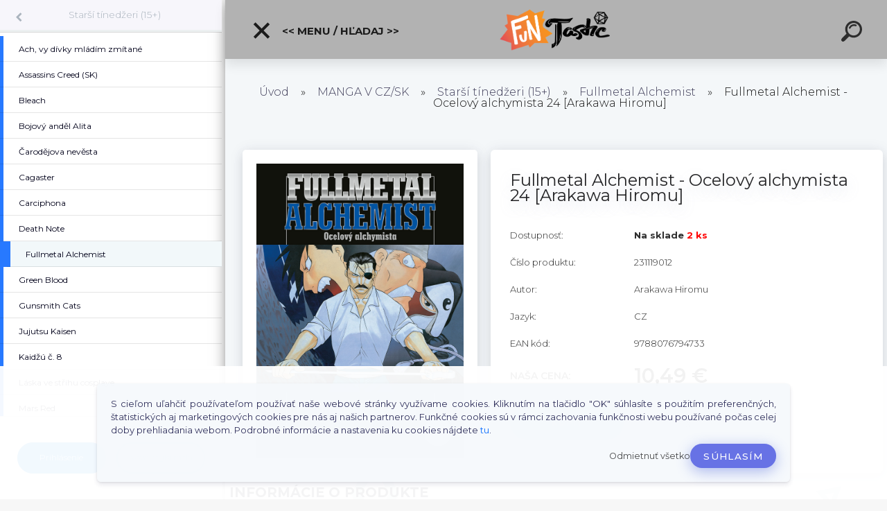

--- FILE ---
content_type: text/html; charset=utf-8
request_url: https://www.funtastic.sk/Fullmetal-Alchemist-Ocelovy-alchymista-24-Arakawa-Hiromu-d50908.htm
body_size: 27004
content:


        <!DOCTYPE html>
    <html xmlns:og="http://ogp.me/ns#" xmlns:fb="http://www.facebook.com/2008/fbml" lang="sk" class="tmpl__kryptonit menu-typ5-selected menu-widescreen-load">
      <head>
          <script>
              window.cookie_preferences = getCookieSettings('cookie_preferences');
              window.cookie_statistics = getCookieSettings('cookie_statistics');
              window.cookie_marketing = getCookieSettings('cookie_marketing');

              function getCookieSettings(cookie_name) {
                  if (document.cookie.length > 0)
                  {
                      cookie_start = document.cookie.indexOf(cookie_name + "=");
                      if (cookie_start != -1)
                      {
                          cookie_start = cookie_start + cookie_name.length + 1;
                          cookie_end = document.cookie.indexOf(";", cookie_start);
                          if (cookie_end == -1)
                          {
                              cookie_end = document.cookie.length;
                          }
                          return unescape(document.cookie.substring(cookie_start, cookie_end));
                      }
                  }
                  return false;
              }
          </script>
                    <script async src="https://www.googletagmanager.com/gtag/js?id=GTM-5TBZZQ2J"></script>
                            <script>
                    window.dataLayer = window.dataLayer || [];
                    function gtag(){dataLayer.push(arguments)};
                    gtag('consent', 'default', {
                        'ad_storage': String(window.cookie_marketing) !== 'false' ? 'granted' : 'denied',
                        'analytics_storage': String(window.cookie_statistics) !== 'false' ? 'granted' : 'denied',
                        'ad_personalization': String(window.cookie_statistics) !== 'false' ? 'granted' : 'denied',
                        'ad_user_data': String(window.cookie_statistics) !== 'false' ? 'granted' : 'denied'
                    });
                    dataLayer.push({
                        'event': 'default_consent'
                    });
                </script>
                    <script>(function(w,d,s,l,i){w[l]=w[l]||[];w[l].push({'gtm.start':
          new Date().getTime(),event:'gtm.js'});var f=d.getElementsByTagName(s)[0],
        j=d.createElement(s),dl=l!='dataLayer'?'&l='+l:'';j.async=true;j.src=
        'https://www.googletagmanager.com/gtm.js?id='+i+dl;f.parentNode.insertBefore(j,f);
      })(window,document,'script','dataLayer','GTM-GTM-5TBZZQ2J');
        window.dataLayer = window.dataLayer || [];
        window.dataLayer.push({
            event: 'eec.pageview',
            clientIP: '3.135.63.XX'
        });

    </script>
            <title>MANGA V CZ/SK | Fullmetal Alchemist - Ocelový alchymista 24 [Arakawa Hiromu] | Funtastic.sk - Brána do Fantázie</title>
        <script type="text/javascript">var action_unavailable='action_unavailable';var id_language = 'sk';var id_country_code = 'SK';var language_code = 'sk-SK';var path_request = '/request.php';var type_request = 'POST';var cache_break = "2519"; var enable_console_debug = false; var enable_logging_errors = false;var administration_id_language = 'sk';var administration_id_country_code = 'SK';</script>          <script type="text/javascript" src="//ajax.googleapis.com/ajax/libs/jquery/1.8.3/jquery.min.js"></script>
          <script type="text/javascript" src="//code.jquery.com/ui/1.12.1/jquery-ui.min.js" ></script>
                  <script src="/wa_script/js/jquery.hoverIntent.minified.js?_=2025-01-22-11-52" type="text/javascript"></script>
        <script type="text/javascript" src="/admin/jscripts/jquery.qtip.min.js?_=2025-01-22-11-52"></script>
                  <script src="/wa_script/js/jquery.selectBoxIt.min.js?_=2025-01-22-11-52" type="text/javascript"></script>
                  <script src="/wa_script/js/bs_overlay.js?_=2025-01-22-11-52" type="text/javascript"></script>
        <script src="/wa_script/js/bs_design.js?_=2025-01-22-11-52" type="text/javascript"></script>
        <script src="/admin/jscripts/wa_translation.js?_=2025-01-22-11-52" type="text/javascript"></script>
        <link rel="stylesheet" type="text/css" href="/css/jquery.selectBoxIt.wa_script.css?_=2025-01-22-11-52" media="screen, projection">
        <link rel="stylesheet" type="text/css" href="/css/jquery.qtip.lupa.css?_=2025-01-22-11-52">
        
                  <script src="/wa_script/js/jquery.colorbox-min.js?_=2025-01-22-11-52" type="text/javascript"></script>
          <link rel="stylesheet" type="text/css" href="/css/colorbox.css?_=2025-01-22-11-52">
          <script type="text/javascript">
            jQuery(document).ready(function() {
              (function() {
                function createGalleries(rel) {
                  var regex = new RegExp(rel + "\\[(\\d+)]"),
                      m, group = "g_" + rel, groupN;
                  $("a[rel*=" + rel + "]").each(function() {
                    m = regex.exec(this.getAttribute("rel"));
                    if(m) {
                      groupN = group + m[1];
                    } else {
                      groupN = group;
                    }
                    $(this).colorbox({
                      rel: groupN,
                      slideshow:false,
                       maxWidth: "85%",
                       maxHeight: "85%",
                       returnFocus: false
                    });
                  });
                }
                createGalleries("lytebox");
                createGalleries("lyteshow");
              })();
            });</script>
          <script type="text/javascript">
      function init_products_hovers()
      {
        jQuery(".product").hoverIntent({
          over: function(){
            jQuery(this).find(".icons_width_hack").animate({width: "130px"}, 300, function(){});
          } ,
          out: function(){
            jQuery(this).find(".icons_width_hack").animate({width: "10px"}, 300, function(){});
          },
          interval: 40
        });
      }
      jQuery(document).ready(function(){

        jQuery(".param select, .sorting select").selectBoxIt();

        jQuery(".productFooter").click(function()
        {
          var $product_detail_link = jQuery(this).parent().find("a:first");

          if($product_detail_link.length && $product_detail_link.attr("href"))
          {
            window.location.href = $product_detail_link.attr("href");
          }
        });
        init_products_hovers();
        
        ebar_details_visibility = {};
        ebar_details_visibility["user"] = false;
        ebar_details_visibility["basket"] = false;

        ebar_details_timer = {};
        ebar_details_timer["user"] = setTimeout(function(){},100);
        ebar_details_timer["basket"] = setTimeout(function(){},100);

        function ebar_set_show($caller)
        {
          var $box_name = $($caller).attr("id").split("_")[0];

          ebar_details_visibility["user"] = false;
          ebar_details_visibility["basket"] = false;

          ebar_details_visibility[$box_name] = true;

          resolve_ebar_set_visibility("user");
          resolve_ebar_set_visibility("basket");
        }

        function ebar_set_hide($caller)
        {
          var $box_name = $($caller).attr("id").split("_")[0];

          ebar_details_visibility[$box_name] = false;

          clearTimeout(ebar_details_timer[$box_name]);
          ebar_details_timer[$box_name] = setTimeout(function(){resolve_ebar_set_visibility($box_name);},300);
        }

        function resolve_ebar_set_visibility($box_name)
        {
          if(   ebar_details_visibility[$box_name]
             && jQuery("#"+$box_name+"_detail").is(":hidden"))
          {
            jQuery("#"+$box_name+"_detail").slideDown(300);
          }
          else if(   !ebar_details_visibility[$box_name]
                  && jQuery("#"+$box_name+"_detail").not(":hidden"))
          {
            jQuery("#"+$box_name+"_detail").slideUp(0, function() {
              $(this).css({overflow: ""});
            });
          }
        }

        
        jQuery("#user_icon").click(function(e)
        {
          if(jQuery(e.target).attr("id") == "user_icon")
          {
            window.location.href = "https://www.funtastic.sk/funtastic/e-login/";
          }
        });

        jQuery("#basket_icon").click(function(e)
        {
          if(jQuery(e.target).attr("id") == "basket_icon")
          {
            window.location.href = "https://www.funtastic.sk/funtastic/e-basket/";
          }
        });
      
      });
    </script>        <meta http-equiv="Content-language" content="sk">
        <meta http-equiv="Content-Type" content="text/html; charset=utf-8">
        <meta name="language" content="slovak">
        <meta name="keywords" content="fullmetal,alchemist,ocelový,alchymista,[arakawa,hiromu]">
        <meta name="description" content="Zatímco Alphons se utkává s Šarlatovým alchymistou Kimbleem, v hlavním městě zuří bitva mezi vzbouřenci a armádními důstojníky stojícími na straně">
        <meta name="revisit-after" content="1 Days">
        <meta name="distribution" content="global">
        <meta name="expires" content="never">
                  <meta name="expires" content="never">
                    <link rel="previewimage" href="https://www.funtastic.sk/fotky23897/fotos/23897_50908__vyr_508840436446-20.png" />
                    <link rel="canonical" href="https://www.funtastic.sk/Fullmetal-Alchemist-Ocelovy-alchymista-24-Arakawa-Hiromu-d50908.htm?tab=description"/>
          <meta property="og:image" content="http://www.funtastic.sk/fotky23897/fotos/23897_50908__vyr_508840436446-20.png" />
<meta property="og:image:secure_url" content="https://www.funtastic.sk/fotky23897/fotos/23897_50908__vyr_508840436446-20.png" />
<meta property="og:image:type" content="image/png" />

<meta name="google-site-verification" content="bzZCKJxusqtk7D21AAxoP8BupSmUxcMsHyiuTP0zlbM"/>            <meta name="robots" content="index, follow">
                      <link href="//www.funtastic.sk/fotky23897/faviconx.ico" rel="icon" type="image/x-icon">
          <link rel="shortcut icon" type="image/x-icon" href="//www.funtastic.sk/fotky23897/faviconx.ico">
                  <link rel="stylesheet" type="text/css" href="/css/lang_dependent_css/lang_sk.css?_=2025-01-22-11-52" media="screen, projection">
                <link rel='stylesheet' type='text/css' href='/wa_script/js/styles.css?_=2025-01-22-11-52'>
        <script language='javascript' type='text/javascript' src='/wa_script/js/javascripts.js?_=2025-01-22-11-52'></script>
        <script language='javascript' type='text/javascript' src='/wa_script/js/check_tel.js?_=2025-01-22-11-52'></script>
          <script src="/assets/javascripts/buy_button.js?_=2025-01-22-11-52"></script>
            <script type="text/javascript" src="/wa_script/js/bs_user.js?_=2025-01-22-11-52"></script>
        <script type="text/javascript" src="/wa_script/js/bs_fce.js?_=2025-01-22-11-52"></script>
        <script type="text/javascript" src="/wa_script/js/bs_fixed_bar.js?_=2025-01-22-11-52"></script>
        <script type="text/javascript" src="/bohemiasoft/js/bs.js?_=2025-01-22-11-52"></script>
        <script src="/wa_script/js/jquery.number.min.js?_=2025-01-22-11-52" type="text/javascript"></script>
        <script type="text/javascript">
            BS.User.id = 23897;
            BS.User.domain = "funtastic";
            BS.User.is_responsive_layout = true;
            BS.User.max_search_query_length = 50;
            BS.User.max_autocomplete_words_count = 5;

            WA.Translation._autocompleter_ambiguous_query = ' Hľadaný výraz je pre našeptávač príliš všeobecný. Zadajte prosím ďalšie znaky, slová alebo pokračujte odoslaním formulára pre vyhľadávanie.';
            WA.Translation._autocompleter_no_results_found = ' Neboli nájdené žiadne produkty ani kategórie.';
            WA.Translation._error = " Chyba";
            WA.Translation._success = " Úspech";
            WA.Translation._warning = " Upozornenie";
            WA.Translation._multiples_inc_notify = '<p class="multiples-warning"><strong>Tento produkt je možné objednať iba v násobkoch #inc#. </strong><br><small>Vami zadaný počet kusov bol navýšený podľa tohto násobku.</small></p>';
            WA.Translation._shipping_change_selected = " Zmeniť...";
            WA.Translation._shipping_deliver_to_address = "_shipping_deliver_to_address";

            BS.Design.template = {
              name: "kryptonit",
              is_selected: function(name) {
                if(Array.isArray(name)) {
                  return name.indexOf(this.name) > -1;
                } else {
                  return name === this.name;
                }
              }
            };
            BS.Design.isLayout3 = true;
            BS.Design.templates = {
              TEMPLATE_ARGON: "argon",TEMPLATE_NEON: "neon",TEMPLATE_CARBON: "carbon",TEMPLATE_XENON: "xenon",TEMPLATE_AURUM: "aurum",TEMPLATE_CUPRUM: "cuprum",TEMPLATE_ERBIUM: "erbium",TEMPLATE_CADMIUM: "cadmium",TEMPLATE_BARIUM: "barium",TEMPLATE_CHROMIUM: "chromium",TEMPLATE_SILICIUM: "silicium",TEMPLATE_IRIDIUM: "iridium",TEMPLATE_INDIUM: "indium",TEMPLATE_OXYGEN: "oxygen",TEMPLATE_HELIUM: "helium",TEMPLATE_FLUOR: "fluor",TEMPLATE_FERRUM: "ferrum",TEMPLATE_TERBIUM: "terbium",TEMPLATE_URANIUM: "uranium",TEMPLATE_ZINCUM: "zincum",TEMPLATE_CERIUM: "cerium",TEMPLATE_KRYPTON: "krypton",TEMPLATE_THORIUM: "thorium",TEMPLATE_ETHERUM: "etherum",TEMPLATE_KRYPTONIT: "kryptonit",TEMPLATE_TITANIUM: "titanium",TEMPLATE_PLATINUM: "platinum"            };
        </script>
                  <script src="/js/progress_button/modernizr.custom.js"></script>
                      <link rel="stylesheet" type="text/css" href="/bower_components/owl.carousel/dist/assets/owl.carousel.min.css" />
            <link rel="stylesheet" type="text/css" href="/bower_components/owl.carousel/dist/assets/owl.theme.default.min.css" />
            <script src="/bower_components/owl.carousel/dist/owl.carousel.min.js"></script>
                      <link type="text/css" rel="stylesheet" href="/bower_components/jQuery.mmenu/dist/jquery.mmenu.css" />
            <link type="text/css" rel="stylesheet" href="/bower_components/jQuery.mmenu/dist/addons/searchfield/jquery.mmenu.searchfield.css" />
            <link type="text/css" rel="stylesheet" href="/bower_components/jQuery.mmenu/dist/addons//navbars/jquery.mmenu.navbars.css" />
            <link type="text/css" rel="stylesheet" href="/bower_components/jQuery.mmenu/dist/extensions//pagedim/jquery.mmenu.pagedim.css" />
            <link type="text/css" rel="stylesheet" href="/bower_components/jQuery.mmenu/dist/extensions/effects/jquery.mmenu.effects.css" />
            <link type="text/css" rel="stylesheet" href="/bower_components/jQuery.mmenu/dist/addons/counters/jquery.mmenu.counters.css" />
            <link type="text/css" rel="stylesheet" href="/assets/vendor/hamburgers/hamburgers.min.css" />
            <script src="/bower_components/jQuery.mmenu/dist/jquery.mmenu.all.js"></script>
            <script src="/wa_script/js/bs_slide_menu.js?_=2025-01-22-11-52"></script>
                        <link rel="stylesheet" type="text/css" href="/css/progress_button/progressButton.css" />
            <script src="/js/progress_button/progressButton.js?_=2025-01-22-11-52"></script>
                        <script src="/wa_script/js/cart/BS.Cart.js?_=2025-01-22-11-52"></script>
                        <link rel="stylesheet" type="text/css" href="/assets/vendor/revolution-slider/css/settings.css?_=5.4.8" />
            <link rel="stylesheet" type="text/css" href="/assets/vendor/revolution-slider/css/layers.css?_=5.4.8" />
            <script src="/assets/vendor/revolution-slider/js/jquery.themepunch.tools.min.js?_=5.4.8"></script>
            <script src="/assets/vendor/revolution-slider/js/jquery.themepunch.revolution.min.js?_=5.4.8"></script>
                    <link rel="stylesheet" type="text/css" href="//static.bohemiasoft.com/jave/style.css?_=2025-01-22-11-52" media="screen">
                    <link rel="stylesheet" type="text/css" href="/css/font-awesome.4.7.0.min.css" media="screen">
          <link rel="stylesheet" type="text/css" href="/sablony/nove/kryptonit/kryptonitwhite/css/product_var3.css?_=2025-01-22-11-52" media="screen">
                    <link rel="stylesheet"
                type="text/css"
                id="tpl-editor-stylesheet"
                href="/sablony/nove/kryptonit/kryptonitwhite/css/colors.css?_=2025-01-22-11-52"
                media="screen">

          <meta name="viewport" content="width=device-width, initial-scale=1.0">
          <link rel="stylesheet" 
                   type="text/css" 
                   href="https://static.bohemiasoft.com/custom-css/kryptonit.css?_1761721400" 
                   media="screen"><link rel="stylesheet" type="text/css" href="/css/steps_order.css?_=2025-01-22-11-52" media="screen"><style type="text/css">
               <!--#site_logo{
                  width: 275px;
                  height: 100px;
                  background-image: url('/fotky23897/design_setup/images/logo_FUNTASTIC_LOGO-COLOR-male.png?cache_time=1690805227');
                  background-repeat: no-repeat;
                  
                }html body #page #pageHeader.myheader { 
          background-image: none;
          border: black;
          background-repeat: repeat;
          background-position: 0px 0px;
          background-color: rgba(0,0,0,0.3);
        }#page_background{
                  background-image: none;
                  background-repeat: repeat;
                  background-position: 0px 0px;
                  background-color: rgba(255,255,255,0.9);
                }.bgLupa{
                  padding: 0;
                  border: none;
                }

 :root { 
 }
-->
                </style>          <script type="text/javascript" src="/admin/jscripts/wa_dialogs.js?_=2025-01-22-11-52"></script>
            <script>
      $(document).ready(function() {
        if (getCookie('show_cookie_message' + '_23897_sk') != 'no') {
          if($('#cookies-agreement').attr('data-location') === '0')
          {
            $('.cookies-wrapper').css("top", "0px");
          }
          else
          {
            $('.cookies-wrapper').css("bottom", "0px");
          }
          $('.cookies-wrapper').show();
        }

        $('#cookies-notify__close').click(function() {
          setCookie('show_cookie_message' + '_23897_sk', 'no');
          $('#cookies-agreement').slideUp();
          $("#masterpage").attr("style", "");
          setCookie('cookie_preferences', 'true');
          setCookie('cookie_statistics', 'true');
          setCookie('cookie_marketing', 'true');
          window.cookie_preferences = true;
          window.cookie_statistics = true;
          window.cookie_marketing = true;
          if(typeof gtag === 'function') {
              gtag('consent', 'update', {
                  'ad_storage': 'granted',
                  'analytics_storage': 'granted',
                  'ad_user_data': 'granted',
                  'ad_personalization': 'granted'
              });
          }
         return false;
        });

        $("#cookies-notify__disagree").click(function(){
            save_preferences();
        });

        $('#cookies-notify__preferences-button-close').click(function(){
            var cookies_notify_preferences = $("#cookies-notify-checkbox__preferences").is(':checked');
            var cookies_notify_statistics = $("#cookies-notify-checkbox__statistics").is(':checked');
            var cookies_notify_marketing = $("#cookies-notify-checkbox__marketing").is(':checked');
            save_preferences(cookies_notify_preferences, cookies_notify_statistics, cookies_notify_marketing);
        });

        function save_preferences(preferences = false, statistics = false, marketing = false)
        {
            setCookie('show_cookie_message' + '_23897_sk', 'no');
            $('#cookies-agreement').slideUp();
            $("#masterpage").attr("style", "");
            setCookie('cookie_preferences', preferences);
            setCookie('cookie_statistics', statistics);
            setCookie('cookie_marketing', marketing);
            window.cookie_preferences = preferences;
            window.cookie_statistics = statistics;
            window.cookie_marketing = marketing;
            if(marketing && typeof gtag === 'function')
            {
                gtag('consent', 'update', {
                    'ad_storage': 'granted'
                });
            }
            if(statistics && typeof gtag === 'function')
            {
                gtag('consent', 'update', {
                    'analytics_storage': 'granted',
                    'ad_user_data': 'granted',
                    'ad_personalization': 'granted',
                });
            }
            if(marketing === false && BS && BS.seznamIdentity) {
                BS.seznamIdentity.clearIdentity();
            }
        }

        /**
         * @param {String} cookie_name
         * @returns {String}
         */
        function getCookie(cookie_name) {
          if (document.cookie.length > 0)
          {
            cookie_start = document.cookie.indexOf(cookie_name + "=");
            if (cookie_start != -1)
            {
              cookie_start = cookie_start + cookie_name.length + 1;
              cookie_end = document.cookie.indexOf(";", cookie_start);
              if (cookie_end == -1)
              {
                cookie_end = document.cookie.length;
              }
              return unescape(document.cookie.substring(cookie_start, cookie_end));
            }
          }
          return "";
        }
        
        /**
         * @param {String} cookie_name
         * @param {String} value
         */
        function setCookie(cookie_name, value) {
          var time = new Date();
          time.setTime(time.getTime() + 365*24*60*60*1000); // + 1 rok
          var expires = "expires="+time.toUTCString();
          document.cookie = cookie_name + "=" + escape(value) + "; " + expires + "; path=/";
        }
      });
    </script>
    <script async src="https://www.googletagmanager.com/gtag/js?id=AW-766-730-0024"></script><script>
window.dataLayer = window.dataLayer || [];
function gtag(){dataLayer.push(arguments);}
gtag('js', new Date());
gtag('config', 'AW-766-730-0024', { debug_mode: true });
</script>        <script type="text/javascript" src="/wa_script/js/search_autocompleter.js?_=2025-01-22-11-52"></script>
            <script type="text/javascript" src="/wa_script/js/template/vanilla-tilt.js?_=2025-01-22-11-52"></script>
                  <script>
              WA.Translation._complete_specification = "Informácie o produkte";
              WA.Translation._dont_have_acc = "Nemáte účet? ";
              WA.Translation._have_acc = "Máte už účet? ";
              WA.Translation._register_titanium = "Zaregistrovať sa";
              WA.Translation._login_titanium = "Prihlásiť";
              WA.Translation._placeholder_voucher = "Sem vložte kód";
          </script>
                <script src="/wa_script/js/template/kryptonit/script.js?_=2025-01-22-11-52"></script>
                    <link rel="stylesheet" type="text/css" href="/assets/vendor/magnific-popup/magnific-popup.css" />
      <script src="/assets/vendor/magnific-popup/jquery.magnific-popup.js"></script>
      <script type="text/javascript">
        BS.env = {
          decPoint: ",",
          basketFloatEnabled: false        };
      </script>
      <script type="text/javascript" src="/node_modules/select2/dist/js/select2.min.js"></script>
      <script type="text/javascript" src="/node_modules/maximize-select2-height/maximize-select2-height.min.js"></script>
      <script type="text/javascript">
        (function() {
          $.fn.select2.defaults.set("language", {
            noResults: function() {return " Žiadny záznam nebol nájdený"},
            inputTooShort: function(o) {
              var n = o.minimum - o.input.length;
              return "_input_too_short".replace("#N#", n);
            }
          });
          $.fn.select2.defaults.set("width", "100%")
        })();

      </script>
      <link type="text/css" rel="stylesheet" href="/node_modules/select2/dist/css/select2.min.css" />
      <script type="text/javascript" src="/wa_script/js/countdown_timer.js?_=2025-01-22-11-52"></script>
      <script type="text/javascript" src="/wa_script/js/app.js?_=2025-01-22-11-52"></script>
      <script type="text/javascript" src="/node_modules/jquery-validation/dist/jquery.validate.min.js"></script>

      
          </head>
      <body class="lang-sk layout3 not-home page-product-detail page-product-50908 basket-empty slider-available pr-not-transparent-img vat-payer-n alternative-currency-n" >
      <!-- Google Tag Manager (noscript) end -->
    <noscript><iframe src="https://www.googletagmanager.com/ns.html?id=GTM-GTM-5TBZZQ2J"
                      height="0" width="0" style="display:none;visibility:hidden"></iframe></noscript>
    <!-- End Google Tag Manager (noscript) -->
      <!-- MMENU PAGE -->
  <div id="mainPage">
        <a name="topweb"></a>
            <div id="cookies-agreement" class="cookies-wrapper" data-location="1"
         >
      <div class="cookies-notify-background"></div>
      <div class="cookies-notify" style="display:block!important;">
        <div class="cookies-notify__bar">
          <div class="cookies-notify__bar1">
            <div class="cookies-notify__text"
                                 >
                S cieľom uľahčiť používateľom používať naše webové stránky využívame cookies. Kliknutím na tlačidlo "OK" súhlasíte s použitím preferenčných, štatistických aj marketingových cookies pre nás aj našich partnerov. Funkčné cookies sú v rámci zachovania funkčnosti webu používané počas celej doby prehliadania webom. Podrobné informácie a nastavenia ku cookies nájdete <span class="cookies-notify__detail_button">tu</span>.            </div>
            <div class="cookies-notify__button">
                <a href="#" id="cookies-notify__disagree" class="secondary-btn"
                   style="color: #000000;
                           background-color: #c8c8c8;
                           opacity: 1"
                >Odmietnuť všetko</a>
              <a href="#" id="cookies-notify__close"
                 style="color: #000000;
                        background-color: #c8c8c8;
                        opacity: 1"
                >Súhlasím</a>
            </div>
          </div>
                        <div class="cookies-notify__detail_box hidden"
                             >
                <div id="cookies-nofify__close_detail"> Zavrieť</div>
                <div>
                    <br />
                    <b> Čo sú cookies?</b><br />
                    <span> Cookies sú krátke textové informácie, ktoré sú uložené vo Vašom prehliadači. Tieto informácie bežne používajú všetky webové stránky a ich prechádzaním dochádza k ukladaniu cookies. Pomocou partnerských skriptov, ktoré môžu stránky používať (napríklad Google analytics</span><br /><br />
                    <b> Ako môžem nastaviť prácu webu s cookies?</b><br />
                    <span> Napriek tomu, že odporúčame povoliť používanie všetkých typov cookies, prácu webu s nimi môžete nastaviť podľa vlastných preferencií pomocou checkboxov zobrazených nižšie. Po odsúhlasení nastavenia práce s cookies môžete zmeniť svoje rozhodnutie zmazaním či editáciou cookies priamo v nastavení Vášho prehliadača. Podrobnejšie informácie k premazaniu cookies nájdete v Pomocníkovi Vášho prehliadača.</span>
                </div>
                <div class="cookies-notify__checkboxes"
                                    >
                    <div class="checkbox-custom checkbox-default cookies-notify__checkbox">
                        <input type="checkbox" id="cookies-notify-checkbox__functional" checked disabled />
                        <label for="cookies-notify-checkbox__functional" class="cookies-notify__checkbox_label"> Nutné</label>
                    </div>
                    <div class="checkbox-custom checkbox-default cookies-notify__checkbox">
                        <input type="checkbox" id="cookies-notify-checkbox__preferences" checked />
                        <label for="cookies-notify-checkbox__preferences" class="cookies-notify__checkbox_label"> Preferenčné</label>
                    </div>
                    <div class="checkbox-custom checkbox-default cookies-notify__checkbox">
                        <input type="checkbox" id="cookies-notify-checkbox__statistics" checked />
                        <label for="cookies-notify-checkbox__statistics" class="cookies-notify__checkbox_label"> Štatistické</label>
                    </div>
                    <div class="checkbox-custom checkbox-default cookies-notify__checkbox">
                        <input type="checkbox" id="cookies-notify-checkbox__marketing" checked />
                        <label for="cookies-notify-checkbox__marketing" class="cookies-notify__checkbox_label"> Marketingové</label>
                    </div>
                </div>
                <div id="cookies-notify__cookie_types">
                    <div class="cookies-notify__cookie_type cookie-active" data-type="functional">
                         Nutné (13)
                    </div>
                    <div class="cookies-notify__cookie_type" data-type="preferences">
                         Preferenčné (1)
                    </div>
                    <div class="cookies-notify__cookie_type" data-type="statistics">
                         Štatistické (15)
                    </div>
                    <div class="cookies-notify__cookie_type" data-type="marketing">
                         Marketingové (15)
                    </div>
                    <div class="cookies-notify__cookie_type" data-type="unclassified">
                         Neklasifikované (7)
                    </div>
                </div>
                <div id="cookies-notify__cookie_detail">
                    <div class="cookie-notify__cookie_description">
                        <span id="cookie-notify__description_functional" class="cookie_description_active"> Tieto informácie sú nevyhnutné k správnemu chodu webovej stránky ako napríklad vkladanie tovaru do košíka, uloženie vyplnených údajov alebo prihlásenie do zákazníckej sekcie.</span>
                        <span id="cookie-notify__description_preferences" class="hidden"> Tieto cookies umožnia prispôsobiť správanie alebo vzhľad stránky podľa Vašich potrieb, napríklad voľba jazyka.</span>
                        <span id="cookie-notify__description_statistics" class="hidden"> Vďaka týmto cookies môžu majitelia aj developeri webu viac porozumieť správaniu užívateľov a vyvijať stránku tak, aby bola čo najviac prozákaznícka. Teda aby ste čo najrýchlejšie našli hľadaný tovar alebo čo najľahšie dokončili jeho nákup.</span>
                        <span id="cookie-notify__description_marketing" class="hidden"> Tieto informácie umožnia personalizovať zobrazenie ponúk priamo pre Vás vďaka historickej skúsenosti prehliadania predchádzajúcich stránok a ponúk.</span>
                        <span id="cookie-notify__description_unclassified" class="hidden"> Tieto cookies zatiaľ neboli roztriedené do vlastnej kategórie.</span>
                    </div>
                    <style>
                        #cookies-notify__cookie_detail_table td
                        {
                            color: #ffffff                        }
                    </style>
                    <table class="table" id="cookies-notify__cookie_detail_table">
                        <thead>
                            <tr>
                                <th> Meno</th>
                                <th> Účel</th>
                                <th> Vypršanie</th>
                            </tr>
                        </thead>
                        <tbody>
                                                    <tr>
                                <td>show_cookie_message</td>
                                <td>Ukladá informácie o potrebe zobrazenia cookie lišty</td>
                                <td>1 rok</td>
                            </tr>
                                                        <tr>
                                <td>__zlcmid</td>
                                <td>Tento súbor cookie sa používa na uloženie identity návštevníka počas návštev a preferencie návštevníka deaktivovať našu funkciu živého chatu. </td>
                                <td>1 rok</td>
                            </tr>
                                                        <tr>
                                <td>__cfruid</td>
                                <td>Tento súbor cookie je súčasťou služieb poskytovaných spoločnosťou Cloudflare – vrátane vyrovnávania záťaže, doručovania obsahu webových stránok a poskytovania pripojenia DNS pre prevádzkovateľov webových stránok. </td>
                                <td>relácie</td>
                            </tr>
                                                        <tr>
                                <td>_auth</td>
                                <td>Zaisťuje bezpečnosť prehliadania návštevníkov tým, že zabraňuje falšovaniu požiadaviek medzi stránkami. Tento súbor cookie je nevyhnutný pre bezpečnosť webu a návštevníka. </td>
                                <td>1 rok</td>
                            </tr>
                                                        <tr>
                                <td>csrftoken</td>
                                <td>Pomáha predchádzať útokom Cross-Site Request Forgery (CSRF).</td>
                                <td>1 rok</td>
                            </tr>
                                                        <tr>
                                <td>PHPSESSID</td>
                                <td>Zachováva stav užívateľskej relácie naprieč požiadavkami na stránky. </td>
                                <td>relácie</td>
                            </tr>
                                                        <tr>
                                <td>rc::a</td>
                                <td>Tento súbor cookie sa používa na rozlíšenie medzi ľuďmi a robotmi. To je výhodné pre web, aby
vytvárať platné správy o používaní ich webových stránok. </td>
                                <td>persistentní</td>
                            </tr>
                                                        <tr>
                                <td>rc::c</td>
                                <td>Tento súbor cookie sa používa na rozlíšenie medzi ľuďmi a robotmi. </td>
                                <td>relácie</td>
                            </tr>
                                                        <tr>
                                <td>AWSALBCORS</td>
                                <td>Registruje, ktorý server-cluster obsluhuje návštevníka. To sa používa v kontexte s vyrovnávaním záťaže, aby sa optimalizovala užívateľská skúsenosť. </td>
                                <td>6 dnů</td>
                            </tr>
                                                        <tr>
                                <td>18plus_allow_access#</td>
                                <td>Ukladá informáciu o odsúhlasení okna 18+ pre web.</td>
                                <td>neznámý</td>
                            </tr>
                                                        <tr>
                                <td>18plus_cat#</td>
                                <td>Ukladá informáciu o odsúhlasení okna 18+ pre kategóriu.</td>
                                <td>neznámý</td>
                            </tr>
                                                        <tr>
                                <td>bs_slide_menu</td>
                                <td></td>
                                <td>neznámý</td>
                            </tr>
                                                        <tr>
                                <td>left_menu</td>
                                <td>Ukladá informáciu o spôsobe zobrazenia ľavého menu.</td>
                                <td>neznámý</td>
                            </tr>
                                                    </tbody>
                    </table>
                    <div class="cookies-notify__button">
                        <a href="#" id="cookies-notify__preferences-button-close"
                           style="color: #000000;
                                background-color: #c8c8c8;
                                opacity: 1">
                            Uložiť nastavenia                        </a>
                    </div>
                </div>
            </div>
                    </div>
      </div>
    </div>
    
  <div id="responsive_layout_large"></div><div id="page"><div class="navbar-top-icons"><span class="navbar-icon"><a href="https://www.facebook.com/Funtastic.sk" target="_blank"><i class="fa fa-facebook"></i><span>Facebook</span></a></span><span class="navbar-icon"><a href="https://www.funtastic.sk/funtastic/e-login" target="_self"><i class="fa fa-gear"></i><span>Prihlásenie / Login</span></a></span><span class="navbar-icon"><a href="https://www.funtastic.sk/funtastic/e-basket/" target="_self"><i class="fa fa-shopping-basket"></i><span>Košík</span></a></span><span class="navbar-icon"><a href="https://www.funtastic.sk/KONTAKTY-a2_0.htm" target="_self"><i class="fa fa-phone"></i><span>Kontakty</span></a></span></div>    <script type="text/javascript">
      var responsive_articlemenu_name = ' Menu';
      var responsive_eshopmenu_name = ' E-shop';
    </script>
        <div class="myheader" id="pageHeader">
        <div class="header-wrap container">
                <div class="slide-menu menu-typ-5" id="slideMenu">
      <button type="button" id="navButtonIcon" class="hamburger hamburger--elastic">
        <span class="hamburger-box">
         <span class="hamburger-inner"></span>
        </span>
        &lt;&lt; Menu / Hľadaj &gt;&gt;      </button>
      <div class="slide-menu-content" id="sideMenuBar">
        <ul class="menu-root">
              <li class="divider mm-title menu-title eshop">
      &lt;&lt; Menu / Hľadaj &gt;&gt;    </li>
        <li class="eshop-menu-item">
              <a href="/PREDOBJEDNAVKY-c27_0_1.htm" target="_self">
                  <span>
          PREDOBJEDNÁVKY        </span>
              </a>
            </li>
        <li class="menu-divider divider">
              <span>
          Spoločenské hry a doplnky        </span>
          </li>
        <li class="eshop-menu-item">
              <a href="/SPOLOCENSKE-HRY-c1_0_1.htm" target="_self">
                  <span>
          SPOLOČENSKÉ HRY        </span>
              </a>
              <ul class="eshop-submenu">
          <li class="eshop-menu-item">
              <a href="/SPOLOCENSKE-HRY-c1_267_2.htm" target="_self">
                  <span>
          Výpredaj        </span>
              </a>
            </li>
        <li class="eshop-menu-item">
              <a href="/SPOLOCENSKE-HRY-c1_1_2.htm" target="_self">
                  <span>
          Abstraktné        </span>
              </a>
            </li>
        <li class="eshop-menu-item">
              <a href="/SPOLOCENSKE-HRY-c1_2_2.htm" target="_self">
                  <span>
          Dobrodružné        </span>
              </a>
            </li>
        <li class="eshop-menu-item">
              <a href="/SPOLOCENSKE-HRY-c1_332_2.htm" target="_self">
                  <span>
          Kooperatívne        </span>
              </a>
            </li>
        <li class="eshop-menu-item">
              <a href="/SPOLOCENSKE-HRY-c1_263_2.htm" target="_self">
                  <span>
          Kockové        </span>
              </a>
            </li>
        <li class="eshop-menu-item">
              <a href="/SPOLOCENSKE-HRY-c1_3_2.htm" target="_self">
                  <span>
          Kartové        </span>
              </a>
            </li>
        <li class="eshop-menu-item">
              <a href="/SPOLOCENSKE-HRY-c1_372_2.htm" target="_self">
                  <span>
          Únikovky / detektívky        </span>
              </a>
            </li>
        <li class="eshop-menu-item">
              <a href="/SPOLOCENSKE-HRY-c1_4_2.htm" target="_self">
                  <span>
          Logické        </span>
              </a>
            </li>
        <li class="eshop-menu-item">
              <a href="/SPOLOCENSKE-HRY-c1_166_2.htm" target="_self">
                  <span>
          Hlavolamy        </span>
              </a>
            </li>
        <li class="eshop-menu-item">
              <a href="/SPOLOCENSKE-HRY-c1_333_2.htm" target="_self">
                  <span>
          Pre 2 hráčov        </span>
              </a>
            </li>
        <li class="eshop-menu-item">
              <a href="/SPOLOCENSKE-HRY-c1_5_2.htm" target="_self">
                  <span>
          Pre deti        </span>
              </a>
            </li>
        <li class="eshop-menu-item">
              <a href="/SPOLOCENSKE-HRY-c1_6_2.htm" target="_self">
                  <span>
          Párty hry        </span>
              </a>
            </li>
        <li class="eshop-menu-item">
              <a href="/SPOLOCENSKE-HRY-c1_7_2.htm" target="_self">
                  <span>
          Rodinné        </span>
              </a>
            </li>
        <li class="eshop-menu-item">
              <a href="/SPOLOCENSKE-HRY-c1_511_2.htm" target="_self">
                  <span>
          Komunikačné        </span>
              </a>
            </li>
        <li class="eshop-menu-item">
              <a href="/SPOLOCENSKE-HRY-c1_8_2.htm" target="_self">
                  <span>
          Strategické        </span>
              </a>
            </li>
        <li class="eshop-menu-item">
              <a href="/SPOLOCENSKE-HRY-c1_9_2.htm" target="_self">
                  <span>
          Vedomostné        </span>
              </a>
            </li>
        <li class="eshop-menu-item">
              <a href="/SPOLOCENSKE-HRY-c1_10_2.htm" target="_self">
                  <span>
          Vojnové a bojové        </span>
              </a>
            </li>
        <li class="eshop-menu-item">
              <a href="/SPOLOCENSKE-HRY-c1_20_2.htm" target="_self">
                  <span>
          Klasické        </span>
              </a>
            </li>
        <li class="eshop-menu-item">
              <a href="/SPOLOCENSKE-HRY-c1_151_2.htm" target="_self">
                  <span>
          RPG        </span>
              </a>
              <ul class="eshop-submenu">
          <li class="eshop-menu-item">
              <a href="/SPOLOCENSKE-HRY-c1_545_3.htm" target="_self">
                  <span>
          Dračí hlídka RPG        </span>
              </a>
            </li>
          </ul>
          </li>
        <li class="eshop-menu-item">
              <a href="/SPOLOCENSKE-HRY-c1_344_2.htm" target="_self">
                  <span>
          Dungeons &amp; Dragons        </span>
              </a>
              <ul class="eshop-submenu">
          <li class="eshop-menu-item">
              <a href="/SPOLOCENSKE-HRY-c1_403_3.htm" target="_self">
                  <span>
          Knihy / Pravidlá D&amp;D        </span>
              </a>
            </li>
        <li class="eshop-menu-item">
              <a href="/SPOLOCENSKE-HRY-c1_404_3.htm" target="_self">
                  <span>
          Folio D&amp;D        </span>
              </a>
            </li>
        <li class="eshop-menu-item">
              <a href="/SPOLOCENSKE-HRY-c1_405_3.htm" target="_self">
                  <span>
          Doplnky D&amp;D        </span>
              </a>
            </li>
        <li class="eshop-menu-item">
              <a href="/SPOLOCENSKE-HRY-c1_406_3.htm" target="_self">
                  <span>
          Karty D&amp;D        </span>
              </a>
            </li>
        <li class="eshop-menu-item">
              <a href="/SPOLOCENSKE-HRY-c1_407_3.htm" target="_self">
                  <span>
          Board Games D&amp;D        </span>
              </a>
            </li>
        <li class="eshop-menu-item">
              <a href="/SPOLOCENSKE-HRY-c1_402_3.htm" target="_self">
                  <span>
          Miniatúry / Figúrky D&amp;D        </span>
              </a>
            </li>
        <li class="eshop-menu-item">
              <a href="/SPOLOCENSKE-HRY-c1_482_3.htm" target="_self">
                  <span>
          Farby na miniatúry        </span>
              </a>
              <ul class="eshop-submenu">
          <li class="eshop-menu-item">
              <a href="/SPOLOCENSKE-HRY-c1_497_4.htm" target="_self">
                  <span>
          Štetce        </span>
              </a>
            </li>
        <li class="eshop-menu-item">
              <a href="/SPOLOCENSKE-HRY-c1_544_4.htm" target="_self">
                  <span>
          Army Painter        </span>
              </a>
            </li>
        <li class="eshop-menu-item">
              <a href="/SPOLOCENSKE-HRY-c1_483_4.htm" target="_self">
                  <span>
          Vallejo Game Color        </span>
              </a>
            </li>
        <li class="eshop-menu-item">
              <a href="/SPOLOCENSKE-HRY-c1_484_4.htm" target="_self">
                  <span>
          Vallejo Game Color Metallic        </span>
              </a>
            </li>
        <li class="eshop-menu-item">
              <a href="/SPOLOCENSKE-HRY-c1_485_4.htm" target="_self">
                  <span>
          Vallejo Game Color Ink        </span>
              </a>
            </li>
        <li class="eshop-menu-item">
              <a href="/SPOLOCENSKE-HRY-c1_486_4.htm" target="_self">
                  <span>
          Vallejo Game Color Wash        </span>
              </a>
            </li>
        <li class="eshop-menu-item">
              <a href="/SPOLOCENSKE-HRY-c1_487_4.htm" target="_self">
                  <span>
          Vallejo Game Color Fluorescent        </span>
              </a>
            </li>
        <li class="eshop-menu-item">
              <a href="/SPOLOCENSKE-HRY-c1_488_4.htm" target="_self">
                  <span>
          Vallejo Game Color Special FX        </span>
              </a>
            </li>
        <li class="eshop-menu-item">
              <a href="/SPOLOCENSKE-HRY-c1_489_4.htm" target="_self">
                  <span>
          Vallejo Auxiliarity Products        </span>
              </a>
            </li>
        <li class="eshop-menu-item">
              <a href="/SPOLOCENSKE-HRY-c1_490_4.htm" target="_self">
                  <span>
          Vallejo Xpress Color        </span>
              </a>
            </li>
        <li class="eshop-menu-item">
              <a href="/SPOLOCENSKE-HRY-c1_496_4.htm" target="_self">
                  <span>
          Vallejo Xpress Color Intense        </span>
              </a>
            </li>
        <li class="eshop-menu-item">
              <a href="/SPOLOCENSKE-HRY-c1_491_4.htm" target="_self">
                  <span>
          Vallejo Spray Fantasy Colors        </span>
              </a>
            </li>
        <li class="eshop-menu-item">
              <a href="/SPOLOCENSKE-HRY-c1_492_4.htm" target="_self">
                  <span>
          Vallejo Spray AFV Colors        </span>
              </a>
            </li>
        <li class="eshop-menu-item">
              <a href="/SPOLOCENSKE-HRY-c1_493_4.htm" target="_self">
                  <span>
          Vallejo Spray Infantry Colors        </span>
              </a>
            </li>
        <li class="eshop-menu-item">
              <a href="/SPOLOCENSKE-HRY-c1_494_4.htm" target="_self">
                  <span>
          Vallejo Spray Basic Colors        </span>
              </a>
            </li>
        <li class="eshop-menu-item">
              <a href="/SPOLOCENSKE-HRY-c1_495_4.htm" target="_self">
                  <span>
          Vallejo Spray Varnishes        </span>
              </a>
            </li>
          </ul>
          </li>
          </ul>
          </li>
        <li class="eshop-menu-item">
              <a href="/SPOLOCENSKE-HRY-c1_546_2.htm" target="_self">
                  <span>
          Games Workshop Warhammer 40000        </span>
              </a>
              <ul class="eshop-submenu">
          <li class="eshop-menu-item">
              <a href="/SPOLOCENSKE-HRY-c1_547_3.htm" target="_self">
                  <span>
          Figúrky Warhammer 40000        </span>
              </a>
            </li>
        <li class="eshop-menu-item">
              <a href="/SPOLOCENSKE-HRY-c1_553_3.htm" target="_self">
                  <span>
          Figúrky Warhammer AoS        </span>
              </a>
            </li>
        <li class="eshop-menu-item">
              <a href="/SPOLOCENSKE-HRY-c1_548_3.htm" target="_self">
                  <span>
          Farby a príslušenstvo        </span>
              </a>
            </li>
          </ul>
          </li>
        <li class="eshop-menu-item">
              <a href="/SPOLOCENSKE-HRY-c1_373_2.htm" target="_self">
                  <span>
          Pathfinder RPG        </span>
              </a>
            </li>
        <li class="eshop-menu-item">
              <a href="/SPOLOCENSKE-HRY-c1_320_2.htm" target="_self">
                  <span>
          Erotické, partnerské, 18+        </span>
              </a>
            </li>
        <li class="eshop-menu-item">
              <a href="/SPOLOCENSKE-HRY-c1_384_2.htm" target="_self">
                  <span>
          Warmachine        </span>
              </a>
            </li>
        <li class="eshop-menu-item">
              <a href="/SPOLOCENSKE-HRY-c1_401_2.htm" target="_self">
                  <span>
          Hry v angličtine        </span>
              </a>
            </li>
          </ul>
          </li>
        <li class="eshop-menu-item">
              <a href="/KARTOVE-ZBERATELSKE-HRY-c4_0_1.htm" target="_self">
                  <span>
          KARTOVÉ ZBERATEĽSKÉ HRY        </span>
              </a>
              <ul class="eshop-submenu">
          <li class="eshop-menu-item">
              <a href="/KARTOVE-ZBERATELSKE-HRY-c4_45_2.htm" target="_self">
                  <span>
          Magic The Gathering TCG        </span>
              </a>
            </li>
        <li class="eshop-menu-item">
              <a href="/KARTOVE-ZBERATELSKE-HRY-c4_408_2.htm" target="_self">
                  <span>
          Disney Lorcana TCG        </span>
              </a>
            </li>
        <li class="eshop-menu-item">
              <a href="/KARTOVE-ZBERATELSKE-HRY-c4_106_2.htm" target="_self">
                  <span>
          Pokémon TCG        </span>
              </a>
            </li>
        <li class="eshop-menu-item">
              <a href="/KARTOVE-ZBERATELSKE-HRY-c4_89_2.htm" target="_self">
                  <span>
          Yu-gi-oh TCG        </span>
              </a>
            </li>
        <li class="eshop-menu-item">
              <a href="/KARTOVE-ZBERATELSKE-HRY-c4_409_2.htm" target="_self">
                  <span>
          Star Wars Unlimited TCG        </span>
              </a>
            </li>
        <li class="eshop-menu-item">
              <a href="/KARTOVE-ZBERATELSKE-HRY-c4_510_2.htm" target="_self">
                  <span>
          One Piece TCG        </span>
              </a>
            </li>
        <li class="eshop-menu-item">
              <a href="/KARTOVE-ZBERATELSKE-HRY-c4_515_2.htm" target="_self">
                  <span>
          Grand Archive TCG        </span>
              </a>
            </li>
          </ul>
          </li>
        <li class="eshop-menu-item">
              <a href="/KUSOVE-KARTY-TCG-c23_0_1.htm" target="_self">
                  <span>
          KUSOVÉ KARTY TCG        </span>
              </a>
            </li>
        <li class="eshop-menu-item">
              <a href="/ZBERATELSKE-KARTY-c32_0_1.htm" target="_self">
                  <span>
          ZBERATEĽSKÉ KARTY        </span>
              </a>
              <ul class="eshop-submenu">
          <li class="eshop-menu-item">
              <a href="/ZBERATELSKE-KARTY-c32_410_2.htm" target="_self">
                  <span>
          Futbal / Football        </span>
              </a>
            </li>
        <li class="eshop-menu-item">
              <a href="/ZBERATELSKE-KARTY-c32_504_2.htm" target="_self">
                  <span>
          Basketbal / NBA        </span>
              </a>
            </li>
        <li class="eshop-menu-item">
              <a href="/ZBERATELSKE-KARTY-c32_422_2.htm" target="_self">
                  <span>
          Naruto        </span>
              </a>
            </li>
        <li class="eshop-menu-item">
              <a href="/ZBERATELSKE-KARTY-c32_506_2.htm" target="_self">
                  <span>
          One Piece        </span>
              </a>
            </li>
          </ul>
          </li>
        <li class="eshop-menu-item">
              <a href="/DOPLNKY-KU-HRAM-c5_0_1.htm" target="_self">
                  <span>
          DOPLNKY KU HRÁM        </span>
              </a>
              <ul class="eshop-submenu">
          <li class="eshop-menu-item">
              <a href="/DOPLNKY-KU-HRAM-c5_49_2.htm" target="_self">
                  <span>
          Albumy na hracie karty        </span>
              </a>
              <ul class="eshop-submenu">
          <li class="eshop-menu-item">
              <a href="/DOPLNKY-KU-HRAM-c5_377_3.htm" target="_self">
                  <span>
          12-pocket/12 kariet na stránku        </span>
              </a>
            </li>
        <li class="eshop-menu-item">
              <a href="/DOPLNKY-KU-HRAM-c5_376_3.htm" target="_self">
                  <span>
          9-pocket / 9 kariet na stránku        </span>
              </a>
            </li>
        <li class="eshop-menu-item">
              <a href="/DOPLNKY-KU-HRAM-c5_375_3.htm" target="_self">
                  <span>
          4-pocket / 4 karty na stránku        </span>
              </a>
            </li>
        <li class="eshop-menu-item">
              <a href="/DOPLNKY-KU-HRAM-c5_382_3.htm" target="_self">
                  <span>
          2-pocket / 2 karty na stránku        </span>
              </a>
            </li>
        <li class="eshop-menu-item">
              <a href="/DOPLNKY-KU-HRAM-c5_378_3.htm" target="_self">
                  <span>
          Zakladače, Šanóny        </span>
              </a>
            </li>
        <li class="eshop-menu-item">
              <a href="/DOPLNKY-KU-HRAM-c5_379_3.htm" target="_self">
                  <span>
          Stránky do zakladacích albumov        </span>
              </a>
            </li>
          </ul>
          </li>
        <li class="eshop-menu-item">
              <a href="/DOPLNKY-KU-HRAM-c5_50_2.htm" target="_self">
                  <span>
          Krabičky na hracie karty        </span>
              </a>
            </li>
        <li class="eshop-menu-item">
              <a href="/DOPLNKY-KU-HRAM-c5_51_2.htm" target="_self">
                  <span>
          Obaly na hracie karty        </span>
              </a>
              <ul class="eshop-submenu">
          <li class="eshop-menu-item">
              <a href="/DOPLNKY-KU-HRAM-c5_366_3.htm" target="_self">
                  <span>
          Toploader        </span>
              </a>
            </li>
        <li class="eshop-menu-item">
              <a href="/DOPLNKY-KU-HRAM-c5_367_3.htm" target="_self">
                  <span>
          ONE-TOUCH        </span>
              </a>
            </li>
        <li class="eshop-menu-item">
              <a href="/DOPLNKY-KU-HRAM-c5_368_3.htm" target="_self">
                  <span>
          Perfect fit / vnútorné obaly        </span>
              </a>
            </li>
        <li class="eshop-menu-item">
              <a href="/DOPLNKY-KU-HRAM-c5_369_3.htm" target="_self">
                  <span>
          Obaly na hracie balíčky        </span>
              </a>
            </li>
        <li class="eshop-menu-item">
              <a href="/DOPLNKY-KU-HRAM-c5_370_3.htm" target="_self">
                  <span>
          Stránky do zakladacích albumov        </span>
              </a>
            </li>
          </ul>
          </li>
        <li class="eshop-menu-item">
              <a href="/DOPLNKY-KU-HRAM-c5_330_2.htm" target="_self">
                  <span>
          Obaly na hracie karty YGO        </span>
              </a>
            </li>
        <li class="eshop-menu-item">
              <a href="/DOPLNKY-KU-HRAM-c5_165_2.htm" target="_self">
                  <span>
          Obaly na spoločenské hry        </span>
              </a>
            </li>
        <li class="eshop-menu-item">
              <a href="/DOPLNKY-KU-HRAM-c5_52_2.htm" target="_self">
                  <span>
          Hracie kocky        </span>
              </a>
            </li>
        <li class="eshop-menu-item">
              <a href="/DOPLNKY-KU-HRAM-c5_142_2.htm" target="_self">
                  <span>
          Hracie kocky - Sady        </span>
              </a>
              <ul class="eshop-submenu">
          <li class="eshop-menu-item">
              <a href="/DOPLNKY-KU-HRAM-c5_326_3.htm" target="_self">
                  <span>
          RPG sady        </span>
              </a>
            </li>
        <li class="eshop-menu-item">
              <a href="/DOPLNKY-KU-HRAM-c5_327_3.htm" target="_self">
                  <span>
          D6 12mm sady        </span>
              </a>
            </li>
        <li class="eshop-menu-item">
              <a href="/DOPLNKY-KU-HRAM-c5_328_3.htm" target="_self">
                  <span>
          D6 16mm sady        </span>
              </a>
            </li>
        <li class="eshop-menu-item">
              <a href="/DOPLNKY-KU-HRAM-c5_329_3.htm" target="_self">
                  <span>
          Ostatné        </span>
              </a>
            </li>
          </ul>
          </li>
        <li class="eshop-menu-item">
              <a href="/DOPLNKY-KU-HRAM-c5_552_2.htm" target="_self">
                  <span>
          Hracie kocky - Špeciálne znaky        </span>
              </a>
            </li>
        <li class="eshop-menu-item">
              <a href="/DOPLNKY-KU-HRAM-c5_400_2.htm" target="_self">
                  <span>
          Tácky na hádzanie kociek        </span>
              </a>
            </li>
        <li class="eshop-menu-item">
              <a href="/DOPLNKY-KU-HRAM-c5_514_2.htm" target="_self">
                  <span>
          Vrecká na kocky        </span>
              </a>
            </li>
        <li class="eshop-menu-item">
              <a href="/DOPLNKY-KU-HRAM-c5_83_2.htm" target="_self">
                  <span>
          Podložky, počítadlá        </span>
              </a>
            </li>
        <li class="eshop-menu-item">
              <a href="/DOPLNKY-KU-HRAM-c5_141_2.htm" target="_self">
                  <span>
          Nezaradené        </span>
              </a>
            </li>
          </ul>
          </li>
        <li class="menu-divider divider">
              <span>
          Knihy a komiksy        </span>
          </li>
        <li class="eshop-menu-item">
              <a href="/KNIHY-c2_0_1.htm" target="_self">
                  <span>
          KNIHY        </span>
              </a>
              <ul class="eshop-submenu">
          <li class="eshop-menu-item">
              <a href="/KNIHY-c2_549_2.htm" target="_self">
                  <span>
          Novinky        </span>
              </a>
            </li>
        <li class="eshop-menu-item">
              <a href="/KNIHY-c2_40_2.htm" target="_self">
                  <span>
          Fantasy        </span>
              </a>
            </li>
        <li class="eshop-menu-item">
              <a href="/KNIHY-c2_41_2.htm" target="_self">
                  <span>
          Sci-fi        </span>
              </a>
            </li>
        <li class="eshop-menu-item">
              <a href="/KNIHY-c2_42_2.htm" target="_self">
                  <span>
          Horror        </span>
              </a>
            </li>
        <li class="eshop-menu-item">
              <a href="/KNIHY-c2_335_2.htm" target="_self">
                  <span>
          LitRPG        </span>
              </a>
            </li>
        <li class="eshop-menu-item">
              <a href="/KNIHY-c2_391_2.htm" target="_self">
                  <span>
          GameBook        </span>
              </a>
            </li>
        <li class="eshop-menu-item">
              <a href="/KNIHY-c2_230_2.htm" target="_self">
                  <span>
          Pre deti a mládež        </span>
              </a>
            </li>
        <li class="eshop-menu-item">
              <a href="/KNIHY-c2_247_2.htm" target="_self">
                  <span>
          Časopisy        </span>
              </a>
            </li>
        <li class="eshop-menu-item">
              <a href="/KNIHY-c2_551_2.htm" target="_self">
                  <span>
          Aktivity pre deti        </span>
              </a>
            </li>
        <li class="eshop-menu-item">
              <a href="/KNIHY-c2_88_2.htm" target="_self">
                  <span>
          Nezaradené        </span>
              </a>
            </li>
        <li class="eshop-menu-item">
              <a href="/KNIHY-c2_337_2.htm" target="_self">
                  <span>
          KOLEKCIE        </span>
              </a>
            </li>
          </ul>
          </li>
        <li class="eshop-menu-item">
              <a href="/KOMIKSY-c3_0_1.htm" target="_self">
                  <span>
          KOMIKSY        </span>
              </a>
              <ul class="eshop-submenu">
          <li class="eshop-menu-item">
              <a href="/KOMIKSY-c3_550_2.htm" target="_self">
                  <span>
          NOVINKY        </span>
              </a>
            </li>
        <li class="eshop-menu-item">
              <a href="/KOMIKSY-c3_270_2.htm" target="_self">
                  <span>
          KOMIKSOVÉ KOMPLETY        </span>
              </a>
              <ul class="eshop-submenu">
          <li class="eshop-menu-item">
              <a href="/KOMIKSY-c3_271_3.htm" target="_self">
                  <span>
          DC komiksový komplet        </span>
              </a>
            </li>
        <li class="eshop-menu-item">
              <a href="/KOMIKSY-c3_272_3.htm" target="_self">
                  <span>
          Nejmocnejší hrdinové Marvelu        </span>
              </a>
            </li>
        <li class="eshop-menu-item">
              <a href="/KOMIKSY-c3_334_3.htm" target="_self">
                  <span>
          Komiksový výběr Spider-Man        </span>
              </a>
            </li>
        <li class="eshop-menu-item">
              <a href="/KOMIKSY-c3_371_3.htm" target="_self">
                  <span>
           Legenda o Batmanovi         </span>
              </a>
            </li>
          </ul>
          </li>
        <li class="eshop-menu-item">
              <a href="/KOMIKSY-c3_274_2.htm" target="_self">
                  <span>
          MARVEL komiks        </span>
              </a>
              <ul class="eshop-submenu">
          <li class="eshop-menu-item">
              <a href="/KOMIKSY-c3_283_3.htm" target="_self">
                  <span>
          Avengers        </span>
              </a>
            </li>
        <li class="eshop-menu-item">
              <a href="/KOMIKSY-c3_354_3.htm" target="_self">
                  <span>
          Captain America        </span>
              </a>
            </li>
        <li class="eshop-menu-item">
              <a href="/KOMIKSY-c3_282_3.htm" target="_self">
                  <span>
          Conan        </span>
              </a>
            </li>
        <li class="eshop-menu-item">
              <a href="/KOMIKSY-c3_285_3.htm" target="_self">
                  <span>
          Deadpool        </span>
              </a>
            </li>
        <li class="eshop-menu-item">
              <a href="/KOMIKSY-c3_284_3.htm" target="_self">
                  <span>
          Doctor Strange        </span>
              </a>
            </li>
        <li class="eshop-menu-item">
              <a href="/KOMIKSY-c3_355_3.htm" target="_self">
                  <span>
          Iron Man        </span>
              </a>
            </li>
        <li class="eshop-menu-item">
              <a href="/KOMIKSY-c3_286_3.htm" target="_self">
                  <span>
          Punisher        </span>
              </a>
            </li>
        <li class="eshop-menu-item">
              <a href="/KOMIKSY-c3_356_3.htm" target="_self">
                  <span>
          Loki / Thor        </span>
              </a>
            </li>
        <li class="eshop-menu-item">
              <a href="/KOMIKSY-c3_287_3.htm" target="_self">
                  <span>
          Spider-Man        </span>
              </a>
            </li>
        <li class="eshop-menu-item">
              <a href="/KOMIKSY-c3_288_3.htm" target="_self">
                  <span>
          Star wars        </span>
              </a>
            </li>
        <li class="eshop-menu-item">
              <a href="/KOMIKSY-c3_290_3.htm" target="_self">
                  <span>
          Strážcové galaxie        </span>
              </a>
            </li>
        <li class="eshop-menu-item">
              <a href="/KOMIKSY-c3_357_3.htm" target="_self">
                  <span>
          Thanos        </span>
              </a>
            </li>
        <li class="eshop-menu-item">
              <a href="/KOMIKSY-c3_289_3.htm" target="_self">
                  <span>
          X-men        </span>
              </a>
            </li>
          </ul>
          </li>
        <li class="eshop-menu-item">
              <a href="/KOMIKSY-c3_275_2.htm" target="_self">
                  <span>
          DC komiks        </span>
              </a>
              <ul class="eshop-submenu">
          <li class="eshop-menu-item">
              <a href="/KOMIKSY-c3_291_3.htm" target="_self">
                  <span>
          100 nábojů        </span>
              </a>
            </li>
        <li class="eshop-menu-item">
              <a href="/KOMIKSY-c3_353_3.htm" target="_self">
                  <span>
          Aquaman        </span>
              </a>
            </li>
        <li class="eshop-menu-item">
              <a href="/KOMIKSY-c3_292_3.htm" target="_self">
                  <span>
          Batman        </span>
              </a>
            </li>
        <li class="eshop-menu-item">
              <a href="/KOMIKSY-c3_293_3.htm" target="_self">
                  <span>
          DMZ        </span>
              </a>
            </li>
        <li class="eshop-menu-item">
              <a href="/KOMIKSY-c3_352_3.htm" target="_self">
                  <span>
          Flash        </span>
              </a>
            </li>
        <li class="eshop-menu-item">
              <a href="/KOMIKSY-c3_294_3.htm" target="_self">
                  <span>
          Green Arrow        </span>
              </a>
            </li>
        <li class="eshop-menu-item">
              <a href="/KOMIKSY-c3_295_3.htm" target="_self">
                  <span>
          Hellblazer        </span>
              </a>
            </li>
        <li class="eshop-menu-item">
              <a href="/KOMIKSY-c3_351_3.htm" target="_self">
                  <span>
          Harley Quinn / Birds of Prey        </span>
              </a>
            </li>
        <li class="eshop-menu-item">
              <a href="/KOMIKSY-c3_296_3.htm" target="_self">
                  <span>
          Hitman        </span>
              </a>
            </li>
        <li class="eshop-menu-item">
              <a href="/KOMIKSY-c3_297_3.htm" target="_self">
                  <span>
          Liga spravedlnosti        </span>
              </a>
            </li>
        <li class="eshop-menu-item">
              <a href="/KOMIKSY-c3_298_3.htm" target="_self">
                  <span>
          Lobo        </span>
              </a>
            </li>
        <li class="eshop-menu-item">
              <a href="/KOMIKSY-c3_299_3.htm" target="_self">
                  <span>
          Lucifer        </span>
              </a>
            </li>
        <li class="eshop-menu-item">
              <a href="/KOMIKSY-c3_319_3.htm" target="_self">
                  <span>
          Mezi řádky        </span>
              </a>
            </li>
        <li class="eshop-menu-item">
              <a href="/KOMIKSY-c3_300_3.htm" target="_self">
                  <span>
          Mýty        </span>
              </a>
            </li>
        <li class="eshop-menu-item">
              <a href="/KOMIKSY-c3_301_3.htm" target="_self">
                  <span>
          Preacher        </span>
              </a>
            </li>
        <li class="eshop-menu-item">
              <a href="/KOMIKSY-c3_302_3.htm" target="_self">
                  <span>
          Sandman        </span>
              </a>
            </li>
        <li class="eshop-menu-item">
              <a href="/KOMIKSY-c3_305_3.htm" target="_self">
                  <span>
          Sebevražedný oddíl        </span>
              </a>
            </li>
        <li class="eshop-menu-item">
              <a href="/KOMIKSY-c3_303_3.htm" target="_self">
                  <span>
          Skalpy        </span>
              </a>
            </li>
        <li class="eshop-menu-item">
              <a href="/KOMIKSY-c3_304_3.htm" target="_self">
                  <span>
          Superman        </span>
              </a>
            </li>
        <li class="eshop-menu-item">
              <a href="/KOMIKSY-c3_306_3.htm" target="_self">
                  <span>
          Wonder Woman        </span>
              </a>
            </li>
        <li class="eshop-menu-item">
              <a href="/KOMIKSY-c3_307_3.htm" target="_self">
                  <span>
          Watchmen        </span>
              </a>
            </li>
        <li class="eshop-menu-item">
              <a href="/KOMIKSY-c3_308_3.htm" target="_self">
                  <span>
          Y: Poslední z mužů        </span>
              </a>
            </li>
          </ul>
          </li>
        <li class="eshop-menu-item">
              <a href="/KOMIKSY-c3_276_2.htm" target="_self">
                  <span>
          DARK HORSE komiks        </span>
              </a>
              <ul class="eshop-submenu">
          <li class="eshop-menu-item">
              <a href="/KOMIKSY-c3_309_3.htm" target="_self">
                  <span>
          Goon        </span>
              </a>
            </li>
        <li class="eshop-menu-item">
              <a href="/KOMIKSY-c3_310_3.htm" target="_self">
                  <span>
          Hellboy        </span>
              </a>
            </li>
        <li class="eshop-menu-item">
              <a href="/KOMIKSY-c3_311_3.htm" target="_self">
                  <span>
          Pochmurný kraj        </span>
              </a>
            </li>
        <li class="eshop-menu-item">
              <a href="/KOMIKSY-c3_312_3.htm" target="_self">
                  <span>
          Sin City        </span>
              </a>
            </li>
        <li class="eshop-menu-item">
              <a href="/KOMIKSY-c3_313_3.htm" target="_self">
                  <span>
          U.P.V.O        </span>
              </a>
            </li>
        <li class="eshop-menu-item">
              <a href="/KOMIKSY-c3_314_3.htm" target="_self">
                  <span>
          Usagi Yojimbo        </span>
              </a>
            </li>
        <li class="eshop-menu-item">
              <a href="/KOMIKSY-c3_349_3.htm" target="_self">
                  <span>
          Batlimore        </span>
              </a>
            </li>
        <li class="eshop-menu-item">
              <a href="/KOMIKSY-c3_350_3.htm" target="_self">
                  <span>
          Conan        </span>
              </a>
            </li>
          </ul>
          </li>
        <li class="eshop-menu-item">
              <a href="/KOMIKSY-c3_277_2.htm" target="_self">
                  <span>
          IMAGE komiks        </span>
              </a>
              <ul class="eshop-submenu">
          <li class="eshop-menu-item">
              <a href="/KOMIKSY-c3_315_3.htm" target="_self">
                  <span>
          Sága        </span>
              </a>
            </li>
        <li class="eshop-menu-item">
              <a href="/KOMIKSY-c3_316_3.htm" target="_self">
                  <span>
          Živí mrtví        </span>
              </a>
            </li>
        <li class="eshop-menu-item">
              <a href="/KOMIKSY-c3_347_3.htm" target="_self">
                  <span>
          Fatale        </span>
              </a>
            </li>
        <li class="eshop-menu-item">
              <a href="/KOMIKSY-c3_348_3.htm" target="_self">
                  <span>
          Netvora        </span>
              </a>
            </li>
          </ul>
          </li>
        <li class="eshop-menu-item">
              <a href="/KOMIKSY-c3_278_2.htm" target="_self">
                  <span>
          Európsky komiks        </span>
              </a>
              <ul class="eshop-submenu">
          <li class="eshop-menu-item">
              <a href="/KOMIKSY-c3_317_3.htm" target="_self">
                  <span>
          Mistrovské díla        </span>
              </a>
            </li>
        <li class="eshop-menu-item">
              <a href="/KOMIKSY-c3_318_3.htm" target="_self">
                  <span>
          Česko-slovenský komiks        </span>
              </a>
            </li>
          </ul>
          </li>
        <li class="eshop-menu-item">
              <a href="/KOMIKSY-c3_279_2.htm" target="_self">
                  <span>
          Pre deti        </span>
              </a>
              <ul class="eshop-submenu">
          <li class="eshop-menu-item">
              <a href="/KOMIKSY-c3_392_3.htm" target="_self">
                  <span>
          SpongeBob        </span>
              </a>
            </li>
        <li class="eshop-menu-item">
              <a href="/KOMIKSY-c3_393_3.htm" target="_self">
                  <span>
          Simpsonovci        </span>
              </a>
            </li>
          </ul>
          </li>
        <li class="eshop-menu-item">
              <a href="/KOMIKSY-c3_509_2.htm" target="_self">
                  <span>
          Adaptácie        </span>
              </a>
            </li>
        <li class="eshop-menu-item">
              <a href="/KOMIKSY-c3_280_2.htm" target="_self">
                  <span>
          18 +        </span>
              </a>
            </li>
        <li class="eshop-menu-item">
              <a href="/KOMIKSY-c3_281_2.htm" target="_self">
                  <span>
          Nezaradené        </span>
              </a>
            </li>
        <li class="eshop-menu-item">
              <a href="/KOMIKSY-c3_380_2.htm" target="_self">
                  <span>
          Panel 2022        </span>
              </a>
            </li>
          </ul>
          </li>
        <li class="eshop-menu-item selected-category selected">
              <a href="/MANGA-V-CZ-SK-c33_0_1.htm" target="_self">
                  <span>
          MANGA V CZ/SK        </span>
              </a>
              <ul class="eshop-submenu">
          <li class="eshop-menu-item">
              <a href="/MANGA-V-CZ-SK-c33_411_2.htm" target="_self">
                  <span>
          Deti a mladší tínedžeri (12+)        </span>
              </a>
              <ul class="eshop-submenu">
          <li class="eshop-menu-item">
              <a href="/MANGA-V-CZ-SK-c33_478_3.htm" target="_self">
                  <span>
          Ateliér špičatých klobouků        </span>
              </a>
            </li>
        <li class="eshop-menu-item">
              <a href="/MANGA-V-CZ-SK-c33_537_3.htm" target="_self">
                  <span>
          Dívka ze země Venku        </span>
              </a>
            </li>
        <li class="eshop-menu-item">
              <a href="/MANGA-V-CZ-SK-c33_440_3.htm" target="_self">
                  <span>
          Holmes z Kjóta        </span>
              </a>
            </li>
        <li class="eshop-menu-item">
              <a href="/MANGA-V-CZ-SK-c33_435_3.htm" target="_self">
                  <span>
          Jak jsem se reinkarnoval coby         </span>
              </a>
            </li>
        <li class="eshop-menu-item">
              <a href="/MANGA-V-CZ-SK-c33_439_3.htm" target="_self">
                  <span>
          Magie Svaté je všemocná        </span>
              </a>
            </li>
        <li class="eshop-menu-item">
              <a href="/MANGA-V-CZ-SK-c33_479_3.htm" target="_self">
                  <span>
          Mládí na hřišti         </span>
              </a>
            </li>
        <li class="eshop-menu-item">
              <a href="/MANGA-V-CZ-SK-c33_420_3.htm" target="_self">
                  <span>
          My Hero Academia        </span>
              </a>
            </li>
        <li class="eshop-menu-item">
              <a href="/MANGA-V-CZ-SK-c33_434_3.htm" target="_self">
                  <span>
          Naruto        </span>
              </a>
            </li>
        <li class="eshop-menu-item">
              <a href="/MANGA-V-CZ-SK-c33_500_3.htm" target="_self">
                  <span>
          Nozaki, mistr romantiky        </span>
              </a>
            </li>
        <li class="eshop-menu-item">
              <a href="/MANGA-V-CZ-SK-c33_502_3.htm" target="_self">
                  <span>
          One Piece        </span>
              </a>
            </li>
        <li class="eshop-menu-item">
              <a href="/MANGA-V-CZ-SK-c33_538_3.htm" target="_self">
                  <span>
          One-Punch Man        </span>
              </a>
            </li>
        <li class="eshop-menu-item">
              <a href="/MANGA-V-CZ-SK-c33_441_3.htm" target="_self">
                  <span>
          Pokémon        </span>
              </a>
            </li>
        <li class="eshop-menu-item">
              <a href="/MANGA-V-CZ-SK-c33_437_3.htm" target="_self">
                  <span>
          Radiant        </span>
              </a>
            </li>
        <li class="eshop-menu-item">
              <a href="/MANGA-V-CZ-SK-c33_539_3.htm" target="_self">
                  <span>
          Sherlock        </span>
              </a>
            </li>
        <li class="eshop-menu-item">
              <a href="/MANGA-V-CZ-SK-c33_433_3.htm" target="_self">
                  <span>
          Spy x Family        </span>
              </a>
            </li>
        <li class="eshop-menu-item">
              <a href="/MANGA-V-CZ-SK-c33_423_3.htm" target="_self">
                  <span>
          To bylo tvé jméno        </span>
              </a>
            </li>
        <li class="eshop-menu-item">
              <a href="/MANGA-V-CZ-SK-c33_425_3.htm" target="_self">
                  <span>
          Tvá dubnová lež        </span>
              </a>
            </li>
          </ul>
          </li>
        <li class="eshop-menu-item selected-category selected">
              <a href="/MANGA-V-CZ-SK-c33_412_2.htm" target="_self">
                  <span>
          Starší tínedžeri (15+)        </span>
              </a>
              <ul class="eshop-submenu">
          <li class="eshop-menu-item">
              <a href="/MANGA-V-CZ-SK-c33_523_3.htm" target="_self">
                  <span>
          Ach, vy dívky mládím zmítané        </span>
              </a>
            </li>
        <li class="eshop-menu-item">
              <a href="/MANGA-V-CZ-SK-c33_501_3.htm" target="_self">
                  <span>
          Assassins Creed (SK)        </span>
              </a>
            </li>
        <li class="eshop-menu-item">
              <a href="/MANGA-V-CZ-SK-c33_524_3.htm" target="_self">
                  <span>
          Bleach        </span>
              </a>
            </li>
        <li class="eshop-menu-item">
              <a href="/MANGA-V-CZ-SK-c33_457_3.htm" target="_self">
                  <span>
          Bojový anděl Alita        </span>
              </a>
            </li>
        <li class="eshop-menu-item">
              <a href="/MANGA-V-CZ-SK-c33_525_3.htm" target="_self">
                  <span>
          Čarodějova nevěsta        </span>
              </a>
            </li>
        <li class="eshop-menu-item">
              <a href="/MANGA-V-CZ-SK-c33_475_3.htm" target="_self">
                  <span>
          Cagaster        </span>
              </a>
            </li>
        <li class="eshop-menu-item">
              <a href="/MANGA-V-CZ-SK-c33_451_3.htm" target="_self">
                  <span>
          Carciphona         </span>
              </a>
            </li>
        <li class="eshop-menu-item">
              <a href="/MANGA-V-CZ-SK-c33_473_3.htm" target="_self">
                  <span>
          Death Note        </span>
              </a>
            </li>
        <li class="eshop-menu-item selected-category selected">
              <a href="/MANGA-V-CZ-SK-c33_526_3.htm" target="_self">
                  <span>
          Fullmetal Alchemist        </span>
              </a>
            </li>
        <li class="eshop-menu-item">
              <a href="/MANGA-V-CZ-SK-c33_456_3.htm" target="_self">
                  <span>
          Green Blood        </span>
              </a>
            </li>
        <li class="eshop-menu-item">
              <a href="/MANGA-V-CZ-SK-c33_458_3.htm" target="_self">
                  <span>
          Gunsmith Cats        </span>
              </a>
            </li>
        <li class="eshop-menu-item">
              <a href="/MANGA-V-CZ-SK-c33_444_3.htm" target="_self">
                  <span>
          Jujutsu Kaisen        </span>
              </a>
            </li>
        <li class="eshop-menu-item">
              <a href="/MANGA-V-CZ-SK-c33_527_3.htm" target="_self">
                  <span>
          Kaidžú č. 8        </span>
              </a>
            </li>
        <li class="eshop-menu-item">
              <a href="/MANGA-V-CZ-SK-c33_528_3.htm" target="_self">
                  <span>
          Láska ve střihu cosplaye        </span>
              </a>
            </li>
        <li class="eshop-menu-item">
              <a href="/MANGA-V-CZ-SK-c33_452_3.htm" target="_self">
                  <span>
          Mars Red        </span>
              </a>
            </li>
        <li class="eshop-menu-item">
              <a href="/MANGA-V-CZ-SK-c33_529_3.htm" target="_self">
                  <span>
          Muž v domácnosti        </span>
              </a>
            </li>
        <li class="eshop-menu-item">
              <a href="/MANGA-V-CZ-SK-c33_530_3.htm" target="_self">
                  <span>
          Němý hlas        </span>
              </a>
            </li>
        <li class="eshop-menu-item">
              <a href="/MANGA-V-CZ-SK-c33_531_3.htm" target="_self">
                  <span>
          Orange        </span>
              </a>
            </li>
        <li class="eshop-menu-item">
              <a href="/MANGA-V-CZ-SK-c33_480_3.htm" target="_self">
                  <span>
          [Moje hvězda]        </span>
              </a>
            </li>
        <li class="eshop-menu-item">
              <a href="/MANGA-V-CZ-SK-c33_464_3.htm" target="_self">
                  <span>
          Ragnarok: Poslední boj        </span>
              </a>
            </li>
        <li class="eshop-menu-item">
              <a href="/MANGA-V-CZ-SK-c33_533_3.htm" target="_self">
                  <span>
          Sakamoto Days        </span>
              </a>
            </li>
        <li class="eshop-menu-item">
              <a href="/MANGA-V-CZ-SK-c33_453_3.htm" target="_self">
                  <span>
          Sbohem, má růžová zahrado        </span>
              </a>
            </li>
        <li class="eshop-menu-item">
              <a href="/MANGA-V-CZ-SK-c33_454_3.htm" target="_self">
                  <span>
          Sběratel hvězd        </span>
              </a>
            </li>
        <li class="eshop-menu-item">
              <a href="/MANGA-V-CZ-SK-c33_455_3.htm" target="_self">
                  <span>
          Simon Sues        </span>
              </a>
            </li>
        <li class="eshop-menu-item">
              <a href="/MANGA-V-CZ-SK-c33_499_3.htm" target="_self">
                  <span>
          Solo Leveling        </span>
              </a>
            </li>
        <li class="eshop-menu-item">
              <a href="/MANGA-V-CZ-SK-c33_447_3.htm" target="_self">
                  <span>
          Tokyo Revengers        </span>
              </a>
            </li>
        <li class="eshop-menu-item">
              <a href="/MANGA-V-CZ-SK-c33_449_3.htm" target="_self">
                  <span>
          Takoví jsme byli        </span>
              </a>
            </li>
        <li class="eshop-menu-item">
              <a href="/MANGA-V-CZ-SK-c33_471_3.htm" target="_self">
                  <span>
          Útok titánů        </span>
              </a>
            </li>
        <li class="eshop-menu-item">
              <a href="/MANGA-V-CZ-SK-c33_535_3.htm" target="_self">
                  <span>
          Zabiják démonů        </span>
              </a>
            </li>
        <li class="eshop-menu-item">
              <a href="/MANGA-V-CZ-SK-c33_534_3.htm" target="_self">
                  <span>
          Zaslíbená Země Nezemě        </span>
              </a>
            </li>
        <li class="eshop-menu-item">
              <a href="/MANGA-V-CZ-SK-c33_536_3.htm" target="_self">
                  <span>
          Zdál se mi zase ten stejný sen        </span>
              </a>
            </li>
          </ul>
          </li>
        <li class="eshop-menu-item">
              <a href="/MANGA-V-CZ-SK-c33_413_2.htm" target="_self">
                  <span>
          Dospelí (18+)        </span>
              </a>
              <ul class="eshop-submenu">
          <li class="eshop-menu-item">
              <a href="/MANGA-V-CZ-SK-c33_540_3.htm" target="_self">
                  <span>
          Akira        </span>
              </a>
            </li>
        <li class="eshop-menu-item">
              <a href="/MANGA-V-CZ-SK-c33_477_3.htm" target="_self">
                  <span>
          Berserk        </span>
              </a>
            </li>
        <li class="eshop-menu-item">
              <a href="/MANGA-V-CZ-SK-c33_463_3.htm" target="_self">
                  <span>
          Brutal: Zpověď detektiva        </span>
              </a>
            </li>
        <li class="eshop-menu-item">
              <a href="/MANGA-V-CZ-SK-c33_503_3.htm" target="_self">
                  <span>
          Dark Souls - Vykoupení        </span>
              </a>
            </li>
        <li class="eshop-menu-item">
              <a href="/MANGA-V-CZ-SK-c33_481_3.htm" target="_self">
                  <span>
          Dívčí válka        </span>
              </a>
            </li>
        <li class="eshop-menu-item">
              <a href="/MANGA-V-CZ-SK-c33_465_3.htm" target="_self">
                  <span>
          Gangsta        </span>
              </a>
            </li>
        <li class="eshop-menu-item">
              <a href="/MANGA-V-CZ-SK-c33_472_3.htm" target="_self">
                  <span>
          Gantz        </span>
              </a>
            </li>
        <li class="eshop-menu-item">
              <a href="/MANGA-V-CZ-SK-c33_467_3.htm" target="_self">
                  <span>
          Gannibal        </span>
              </a>
            </li>
        <li class="eshop-menu-item">
              <a href="/MANGA-V-CZ-SK-c33_541_3.htm" target="_self">
                  <span>
          Chainsaw man        </span>
              </a>
            </li>
        <li class="eshop-menu-item">
              <a href="/MANGA-V-CZ-SK-c33_466_3.htm" target="_self">
                  <span>
          Muzeum        </span>
              </a>
            </li>
        <li class="eshop-menu-item">
              <a href="/MANGA-V-CZ-SK-c33_459_3.htm" target="_self">
                  <span>
          Královská hra         </span>
              </a>
            </li>
        <li class="eshop-menu-item">
              <a href="/MANGA-V-CZ-SK-c33_532_3.htm" target="_self">
                  <span>
          Pokoj v barvách štěstí        </span>
              </a>
            </li>
        <li class="eshop-menu-item">
              <a href="/MANGA-V-CZ-SK-c33_462_3.htm" target="_self">
                  <span>
          Psycho-Pass: Inspektor Šin&#039;ja         </span>
              </a>
            </li>
        <li class="eshop-menu-item">
              <a href="/MANGA-V-CZ-SK-c33_468_3.htm" target="_self">
                  <span>
          Sexuální výchova na 120%        </span>
              </a>
            </li>
        <li class="eshop-menu-item">
              <a href="/MANGA-V-CZ-SK-c33_543_3.htm" target="_self">
                  <span>
          Takopího prvotní hřích        </span>
              </a>
            </li>
        <li class="eshop-menu-item">
              <a href="/MANGA-V-CZ-SK-c33_542_3.htm" target="_self">
                  <span>
          Tokijský ghúl / (re:)        </span>
              </a>
            </li>
          </ul>
          </li>
        <li class="eshop-menu-item">
              <a href="/MANGA-V-CZ-SK-c33_516_2.htm" target="_self">
                  <span>
          Fantasy        </span>
              </a>
            </li>
        <li class="eshop-menu-item">
              <a href="/MANGA-V-CZ-SK-c33_517_2.htm" target="_self">
                  <span>
          Sci-fi        </span>
              </a>
            </li>
        <li class="eshop-menu-item">
              <a href="/MANGA-V-CZ-SK-c33_415_2.htm" target="_self">
                  <span>
          Romantika        </span>
              </a>
            </li>
        <li class="eshop-menu-item">
              <a href="/MANGA-V-CZ-SK-c33_414_2.htm" target="_self">
                  <span>
          Akcia        </span>
              </a>
            </li>
        <li class="eshop-menu-item">
              <a href="/MANGA-V-CZ-SK-c33_518_2.htm" target="_self">
                  <span>
          Komédia        </span>
              </a>
            </li>
        <li class="eshop-menu-item">
              <a href="/MANGA-V-CZ-SK-c33_418_2.htm" target="_self">
                  <span>
          Šport        </span>
              </a>
            </li>
        <li class="eshop-menu-item">
              <a href="/MANGA-V-CZ-SK-c33_521_2.htm" target="_self">
                  <span>
          Dobrodružstvo        </span>
              </a>
            </li>
        <li class="eshop-menu-item">
              <a href="/MANGA-V-CZ-SK-c33_522_2.htm" target="_self">
                  <span>
          Detektívka        </span>
              </a>
            </li>
        <li class="eshop-menu-item">
              <a href="/MANGA-V-CZ-SK-c33_519_2.htm" target="_self">
                  <span>
          Dráma        </span>
              </a>
            </li>
        <li class="eshop-menu-item">
              <a href="/MANGA-V-CZ-SK-c33_520_2.htm" target="_self">
                  <span>
          Thriller/Psychologický thriler        </span>
              </a>
            </li>
        <li class="eshop-menu-item">
              <a href="/MANGA-V-CZ-SK-c33_416_2.htm" target="_self">
                  <span>
          Horor        </span>
              </a>
            </li>
        <li class="eshop-menu-item">
              <a href="/MANGA-V-CZ-SK-c33_436_2.htm" target="_self">
                  <span>
          Nezaradené        </span>
              </a>
            </li>
        <li class="eshop-menu-item">
              <a href="/MANGA-V-CZ-SK-c33_469_2.htm" target="_self">
                  <span>
          Príručky na kreslenie        </span>
              </a>
            </li>
        <li class="eshop-menu-item">
              <a href="/MANGA-V-CZ-SK-c33_470_2.htm" target="_self">
                  <span>
          Light novely        </span>
              </a>
            </li>
        <li class="eshop-menu-item">
              <a href="/MANGA-V-CZ-SK-c33_508_2.htm" target="_self">
                  <span>
          Webtoon        </span>
              </a>
            </li>
          </ul>
          </li>
        <li class="eshop-menu-item">
              <a href="/KNIHY-V-ANGLICKOM-JAZYKU-c30_0_1.htm" target="_self">
                  <span>
          KNIHY V ANGLICKOM JAZYKU        </span>
              </a>
              <ul class="eshop-submenu">
          <li class="eshop-menu-item">
              <a href="/KNIHY-V-ANGLICKOM-JAZYKU-c30_396_2.htm" target="_self">
                  <span>
          Sci - fi        </span>
              </a>
            </li>
        <li class="eshop-menu-item">
              <a href="/KNIHY-V-ANGLICKOM-JAZYKU-c30_397_2.htm" target="_self">
                  <span>
          Fantasy        </span>
              </a>
            </li>
        <li class="eshop-menu-item">
              <a href="/KNIHY-V-ANGLICKOM-JAZYKU-c30_399_2.htm" target="_self">
                  <span>
          Horror        </span>
              </a>
            </li>
        <li class="eshop-menu-item">
              <a href="/KNIHY-V-ANGLICKOM-JAZYKU-c30_512_2.htm" target="_self">
                  <span>
          Knihy a komiksy pre deti        </span>
              </a>
            </li>
        <li class="eshop-menu-item">
              <a href="/KNIHY-V-ANGLICKOM-JAZYKU-c30_398_2.htm" target="_self">
                  <span>
          Comics / Videogames universe        </span>
              </a>
            </li>
          </ul>
          </li>
        <li class="eshop-menu-item">
              <a href="/ANTIKVARIAT-c9_0_1.htm" target="_self">
                  <span>
          ANTIKVARIÁT        </span>
              </a>
              <ul class="eshop-submenu">
          <li class="eshop-menu-item">
              <a href="/ANTIKVARIAT-c9_86_2.htm" target="_self">
                  <span>
          Knihy        </span>
              </a>
            </li>
        <li class="eshop-menu-item">
              <a href="/ANTIKVARIAT-c9_87_2.htm" target="_self">
                  <span>
          Komiksy        </span>
              </a>
            </li>
        <li class="eshop-menu-item">
              <a href="/ANTIKVARIAT-c9_241_2.htm" target="_self">
                  <span>
          UKK/NHM/DC        </span>
              </a>
            </li>
        <li class="eshop-menu-item">
              <a href="/ANTIKVARIAT-c9_85_2.htm" target="_self">
                  <span>
          Kolekcie        </span>
              </a>
            </li>
        <li class="eshop-menu-item">
              <a href="/ANTIKVARIAT-c9_243_2.htm" target="_self">
                  <span>
          Pre zberateľov        </span>
              </a>
            </li>
          </ul>
          </li>
        <li class="eshop-menu-item">
              <a href="/KNIHY-A-KOMIKSY-VYPREDAJ-c26_0_1.htm" target="_self">
                  <span>
          KNIHY A KOMIKSY - VÝPREDAJ        </span>
              </a>
            </li>
        <li class="menu-divider divider">
              <span>
          Zberateľské figúrky        </span>
          </li>
        <li class="eshop-menu-item">
              <a href="/AKCNE-FIGURKY-c7_0_1.htm" target="_self">
                  <span>
          AKČNÉ FIGÚRKY        </span>
              </a>
              <ul class="eshop-submenu">
          <li class="eshop-menu-item">
              <a href="/AKCNE-FIGURKY-c7_178_2.htm" target="_self">
                  <span>
          Funko POP        </span>
              </a>
            </li>
        <li class="eshop-menu-item">
              <a href="/AKCNE-FIGURKY-c7_255_2.htm" target="_self">
                  <span>
          Heroes and Villains        </span>
              </a>
            </li>
        <li class="eshop-menu-item">
              <a href="/AKCNE-FIGURKY-c7_257_2.htm" target="_self">
                  <span>
          Film, TV        </span>
              </a>
            </li>
        <li class="eshop-menu-item">
              <a href="/AKCNE-FIGURKY-c7_268_2.htm" target="_self">
                  <span>
          Hudba        </span>
              </a>
            </li>
        <li class="eshop-menu-item">
              <a href="/AKCNE-FIGURKY-c7_254_2.htm" target="_self">
                  <span>
          Repliky        </span>
              </a>
            </li>
        <li class="eshop-menu-item">
              <a href="/AKCNE-FIGURKY-c7_258_2.htm" target="_self">
                  <span>
          Videohry        </span>
              </a>
            </li>
        <li class="eshop-menu-item">
              <a href="/AKCNE-FIGURKY-c7_196_2.htm" target="_self">
                  <span>
          Plyšáky        </span>
              </a>
            </li>
        <li class="eshop-menu-item">
              <a href="/AKCNE-FIGURKY-c7_197_2.htm" target="_self">
                  <span>
          Mini figúrky        </span>
              </a>
            </li>
        <li class="eshop-menu-item">
              <a href="/AKCNE-FIGURKY-c7_256_2.htm" target="_self">
                  <span>
          Anime, Manga        </span>
              </a>
            </li>
        <li class="eshop-menu-item">
              <a href="/AKCNE-FIGURKY-c7_385_2.htm" target="_self">
                  <span>
          Warhammer 40000        </span>
              </a>
            </li>
        <li class="eshop-menu-item">
              <a href="/AKCNE-FIGURKY-c7_386_2.htm" target="_self">
                  <span>
          Šport        </span>
              </a>
            </li>
        <li class="eshop-menu-item">
              <a href="/AKCNE-FIGURKY-c7_100_2.htm" target="_self">
                  <span>
          Modely        </span>
              </a>
            </li>
        <li class="eshop-menu-item">
              <a href="/AKCNE-FIGURKY-c7_103_2.htm" target="_self">
                  <span>
          Nezaradené        </span>
              </a>
            </li>
          </ul>
          </li>
        <li class="eshop-menu-item">
              <a href="/DROBNOSTI-MERCHANDISE-c15_0_1.htm" target="_self">
                  <span>
          DROBNOSTI / MERCHANDISE        </span>
              </a>
              <ul class="eshop-submenu">
          <li class="eshop-menu-item">
              <a href="/DROBNOSTI-MERCHANDISE-c15_158_2.htm" target="_self">
                  <span>
          Prstene a prívesky        </span>
              </a>
            </li>
        <li class="eshop-menu-item">
              <a href="/DROBNOSTI-MERCHANDISE-c15_155_2.htm" target="_self">
                  <span>
          Šálky a misky        </span>
              </a>
            </li>
        <li class="eshop-menu-item">
              <a href="/DROBNOSTI-MERCHANDISE-c15_183_2.htm" target="_self">
                  <span>
          Kľúčenky        </span>
              </a>
            </li>
        <li class="eshop-menu-item">
              <a href="/DROBNOSTI-MERCHANDISE-c15_157_2.htm" target="_self">
                  <span>
          Peňaženky a tašky        </span>
              </a>
            </li>
        <li class="eshop-menu-item">
              <a href="/DROBNOSTI-MERCHANDISE-c15_187_2.htm" target="_self">
                  <span>
          Čiapky        </span>
              </a>
            </li>
        <li class="eshop-menu-item">
              <a href="/DROBNOSTI-MERCHANDISE-c15_160_2.htm" target="_self">
                  <span>
          Puzzle        </span>
              </a>
            </li>
        <li class="eshop-menu-item">
              <a href="/DROBNOSTI-MERCHANDISE-c15_186_2.htm" target="_self">
                  <span>
          Plagáty a dekorácie stien        </span>
              </a>
            </li>
        <li class="eshop-menu-item">
              <a href="/DROBNOSTI-MERCHANDISE-c15_164_2.htm" target="_self">
                  <span>
          Kalendáre        </span>
              </a>
            </li>
        <li class="eshop-menu-item">
              <a href="/DROBNOSTI-MERCHANDISE-c15_156_2.htm" target="_self">
                  <span>
          Paličky Harry Potter        </span>
              </a>
            </li>
        <li class="eshop-menu-item">
              <a href="/DROBNOSTI-MERCHANDISE-c15_195_2.htm" target="_self">
                  <span>
          Zápisníky        </span>
              </a>
            </li>
        <li class="eshop-menu-item">
              <a href="/DROBNOSTI-MERCHANDISE-c15_260_2.htm" target="_self">
                  <span>
          Odznaky        </span>
              </a>
            </li>
        <li class="eshop-menu-item">
              <a href="/DROBNOSTI-MERCHANDISE-c15_261_2.htm" target="_self">
                  <span>
          Pokladničky        </span>
              </a>
            </li>
        <li class="eshop-menu-item">
              <a href="/DROBNOSTI-MERCHANDISE-c15_269_2.htm" target="_self">
                  <span>
          Rohožky        </span>
              </a>
            </li>
        <li class="eshop-menu-item">
              <a href="/DROBNOSTI-MERCHANDISE-c15_507_2.htm" target="_self">
                  <span>
          Náušnice        </span>
              </a>
            </li>
        <li class="eshop-menu-item">
              <a href="/DROBNOSTI-MERCHANDISE-c15_161_2.htm" target="_self">
                  <span>
          Rôzne        </span>
              </a>
            </li>
          </ul>
          </li>
        <li class="divider mm-title menu-title article">
      Informácie    </li>
        <li class="article-menu-item">
              <a href="/OBCHODNE-PODMIENKY-a3_0.htm" target="_blank">
                  <span>
          OBCHODNÉ PODMIENKY        </span>
              </a>
            </li>
        <li class="article-menu-item">
              <a href="http://www.facebook.com/funtastic.sk" target="_blank">
                  <span>
          FACEBOOK        </span>
              </a>
            </li>
        <li class="article-menu-item">
              <a href="http://podujatia.magic-the-gathering.sk/index.php" target="_blank">
                  <span>
          HERNÉ PODUJATIA        </span>
              </a>
            </li>
        <li class="article-menu-item">
              <a href="/KONTAKTY-a2_0.htm" target="_blank">
                  <span>
          KONTAKTY        </span>
              </a>
            </li>
        <li class="article-menu-item">
              <a href="/DARCEKOVE-POUKAZKY-a8_0.htm" target="_blank">
                  <span>
          DARČEKOVÉ POUKÁŽKY        </span>
              </a>
            </li>
        <li class="article-menu-item">
              <a href="/BENEFITOVE-POUKAZKY-a9_0.htm" target="_blank">
                  <span>
          BENEFITOVÉ POUKÁŽKY        </span>
              </a>
            </li>
        <li class="article-menu-item">
              <a href="/ELEKTRONICKE-BENEFITY-a10_0.htm" target="_blank">
                  <span>
          ELEKTRONICKÉ BENEFITY        </span>
              </a>
            </li>
        <li class="article-menu-item">
              <a href="/OCHRANA-OSOBNYCH-UDAJOV-a12_0.htm" target="_blank">
                  <span>
          OCHRANA OSOBNÝCH ÚDAJOV        </span>
              </a>
            </li>
            </ul>
      </div>
    </div>

        <script>
      (function() {
        BS.slideMenu.init("sideMenuBar", {
          mmenu: {
            options: {"searchfield":{"add":true,"placeholder":" H\u013eada\u0165","noResults":" \u017diadne v\u00fdsledky"},"scrollBugFix":false,"navbar":{"title":""},"extensions":{"all":["pagedim-black","fx-panels-slide-100","fx-menu-slide","fx-listitems-slide","theme-light"]},"counters":true,"navbars":[{"position":"top","content":["searchfield"]},{"position":"bottom","content":["<div class=\"user-panel\" id=\"userPanel\"><span class=\"user-login\"><a href=\"\/funtastic\/e-login\">Prihl\u00e1senie<\/a><\/span><span class=\"user-register\"><a href=\"\/funtastic\/e-register\">Nov\u00e1 registr\u00e1cia<\/a><\/span><\/div>"]}],"lazySubmenus":{"load":true}},
            configuration: {"searchfield":{"clear":true},"offCanvas":{"pageSelector":"#mainPage"},"classNames":{"divider":"divider","selected":"selected"},"screenReader":{"text":{"openSubmenu":"","closeMenu":"","closeSubmenu":"","toggleSubmenu":""}}}          },
          widescreenEnabled: true,
          widescreenMinWidth: 992,
          autoOpenPanel: false,
          classNames: {
            selected: "selected-category"
          }
        });
      })();
    </script>
                <div class="content">
                <div class="logo-wrapper">
            <a id="site_logo" href="//www.funtastic.sk" class="mylogo" aria-label="Logo"></a>
    </div>
                </div>
            
  <div id="ebar" class="new_tmpl_ebar" >        <div id="ebar_set">
                <div id="user_icon">

                            <div id="user_detail">
                    <div id="user_arrow_tag"></div>
                    <div id="user_content_tag">
                        <div id="user_content_tag_bg">
                            <a href="/funtastic/e-login/"
                               class="elink user_login_text"
                               >
                               Prihlásenie                            </a>
                            <a href="/funtastic/e-register/"
                               class="elink user-logout user_register_text"
                               >
                               Nová registrácia                            </a>
                        </div>
                    </div>
                </div>
            
        </div>
        
        </div></div>    <div class="bs-cart-container empty">
      <a href="#0" class="bs-cart-trigger">
        <ul class="count">
          <li>0</li>
          <li>0</li>
        </ul>
      </a>

      <div class="bs-cart">
        <div class="wrapper">
          <header>
            <h2> Košík</h2>
            <span class="undo"> Položka odstránená. <a href="#0"> Vrátiť</a></span>
          </header>

          <div class="body">
            <ul>

            </ul>
          </div>

          <footer>
            <a href="/funtastic/e-basket/" class="checkout btn"><em> Do košíka - <span>0</span></em></a>
          </footer>
        </div>
      </div>
    </div>
        <div id="search">
      <form name="search" id="searchForm" action="/search-engine.htm" method="GET" enctype="multipart/form-data">
        <label for="q" class="title_left2"> Hľadanie</label>
        <p>
          <input name="slovo" type="text" class="inputBox" id="q" placeholder=" Zadajte text vyhľadávania" maxlength="50">
          
          <input type="hidden" id="source_service" value="www.webareal.sk">
        </p>
        <div class="wrapper_search_submit">
          <input type="submit" class="search_submit" aria-label="search" name="search_submit" value="">
        </div>
        <div id="search_setup_area">
          <input id="hledatjak2" checked="checked" type="radio" name="hledatjak" value="2">
          <label for="hledatjak2">Hľadať v tovare</label>
          <br />
          <input id="hledatjak1"  type="radio" name="hledatjak" value="1">
          <label for="hledatjak1">Hľadať v článkoch</label>
                  </div>
      </form>
    </div>
    
        </div>
    </div>
    <div>    <div id="loginModal" class="modal modal-login" style="display: none;" data-auto-open="false">
      <div class="modal-content">
        <div class="fadeIn first">
          <img src="/fotky23897/design_setup/images/logo_FUNTASTIC_LOGO-COLOR-male.png" id="loginLogo" alt="" />
        </div>
        <div class="tabs-container">
          <div id="login-tab" class="dialog-tab active">
            <form name="loginForm" method="post" action="/funtastic/e-login/">
              <input type="text" name="login" id="loginName" class="fadeIn second" placeholder="Meno" />
              <input type="password" name="heslo" id="loginPwd" class="fadeIn third" maxlength="40" value="" placeholder="Heslo" />
              <span class="login-msg login-success"> Prihlásenie bolo úspešné.</span>
              <span class="login-msg login-error"> Zadané meno alebo heslo nie je správne.</span>
              <button type="submit" id="loginBtn" class="fadeIn fourth">Prihlásiť</button>
                            <input type=hidden name=prihlas value="a">
            </form>
            <div class="dialog-footer">
              <ul>
                <li>
                   Môžete si <a class="underlineHover" href="/funtastic/e-register/"> zaregistrovať nový účet </a>, alebo <a class="underlineHover" href="#lostPsw"> obnoviť zabudnuté heslo </a>                </li>
              </ul>
            </div>
          </div>
          <div id="lostPsw-tab" class="dialog-tab">
            <form name="lostPswForm" method="post" action="/funtastic/e-login/psw" style="text-align: center;">
              <input type="text" name="email" class="fadeIn first" placeholder=" Zadajte email" />
              <span class="login-msg recover-success"> Na zadaný email bol práve odoslaný postup pre získanie zabudnutého hesla do ZÁKAZNÍCKEJ SEKCIE. Pokračujte, prosím, podľa tohto doručeného návodu v e-maili.</span>
              <span class="login-msg recover-error">Nesprávne vyplnený email!</span>
              
        <script type="text/javascript">
          var captchaCallback = captchaCallback || function() {
            $(".g-recaptcha").each(function() {
              if(!this.children.length) {
                grecaptcha.render(this, {"sitekey" : "6Ld0qp8aAAAAAKDi8ZaQKLuarLpnzo6g1JDHszAD"});
              }
            });
          };
        </script><script src="https://www.google.com/recaptcha/api.js?onload=captchaCallback&render=explicit" async defer></script><div class="g-recaptcha" data-sitekey="6Ld0qp8aAAAAAKDi8ZaQKLuarLpnzo6g1JDHszAD"></div>              <button type="submit" id="lostPswBtn" name="send_submit" class="fadeIn second">Odoslať</button>
              <div class="tab-info">
                <p> Zadajte, prosím, vašu registračnú emailovú adresu. Na tento email Vám systém zašle odkaz pre zobrazenie nového hesla.</p>
              </div>
              <input type="hidden" name="psw_lost" value="a" />
              <input type="hidden" name="from_dialog" value="1" />
            </form>
            <div class="dialog-footer">
              <ul>
                <li>
                  <a class="underlineHover" href="#login"> Prihlásiť sa</a>
                </li>
              </ul>
            </div>
          </div>
        </div>
      </div>
    </div>
    </div><div id="page_background">      <div class="hack-box"><!-- HACK MIN WIDTH FOR IE 5, 5.5, 6  -->
                  <div id="masterpage" style="margin-bottom:95px;"><!-- MASTER PAGE -->
              <div id="header">          </div><!-- END HEADER -->
                    <div id="aroundpage"><!-- AROUND PAGE -->
            
      <!-- LEFT BOX -->
      <div id="left-box">
              </div><!-- END LEFT BOX -->
            <div id="right-box"><!-- RIGHT BOX2 -->
              </div><!-- END RIGHT BOX -->
      

            <hr class="hide">
                        <div id="centerpage2"><!-- CENTER PAGE -->
              <div id="incenterpage2"><!-- in the center -->
                <script type="text/javascript">
  var product_information = {
    id: '50908',
    name: 'Fullmetal Alchemist - Ocelový alchymista 24 [Arakawa Hiromu]',
    brand: '',
    price: '10.49',
    category: 'Fullmetal Alchemist',
    is_variant: false,
    variant_id: 0  };
</script>
        <div id="fb-root"></div>
    <script>(function(d, s, id) {
            var js, fjs = d.getElementsByTagName(s)[0];
            if (d.getElementById(id)) return;
            js = d.createElement(s); js.id = id;
            js.src = "//connect.facebook.net/ sk_SK/all.js#xfbml=1&appId=";
            fjs.parentNode.insertBefore(js, fjs);
        }(document, 'script', 'facebook-jssdk'));</script>
      <script type="application/ld+json">
      {
        "@context": "http://schema.org",
        "@type": "Product",
                "name": "Fullmetal Alchemist - Ocelový alchymista 24 [Arakawa Hiromu]",
        "description": "Zatímco Alphons se utkává s Šarlatovým alchymistou Kimbleem, v hlavním městě zuří bitva mezi vzbouřenci a armádními",
                "image": "https://www.funtastic.sk/fotky23897/fotos/23897_50908__vyr_508840436446-20.png",
                "gtin13": "9788076794733",
        "mpn": "",
        "sku": "231119012",
        "brand": "",

        "offers": {
            "@type": "Offer",
            "availability": "https://schema.org/InStock",
            "price": "10.49",
"priceCurrency": "EUR",
"priceValidUntil": "2036-01-28",
            "url": "https://www.funtastic.sk/Fullmetal-Alchemist-Ocelovy-alchymista-24-Arakawa-Hiromu-d50908.htm"
        }
      }
</script>
              <script type="application/ld+json">
{
    "@context": "http://schema.org",
    "@type": "BreadcrumbList",
    "itemListElement": [
    {
        "@type": "ListItem",
        "position": 1,
        "item": {
            "@id": "https://www.funtastic.sk",
            "name": "Home"
            }
    },     {
        "@type": "ListItem",
        "position": 2,
        "item": {
            "@id": "https://www.funtastic.sk/MANGA-V-CZ-SK-c33_0_1.htm",
            "name": "MANGA V CZ/SK"
        }
        },
     {
        "@type": "ListItem",
        "position": 3,
        "item": {
            "@id": "https://www.funtastic.sk/Starsi-tinedzeri-15-c33_412_2.htm",
            "name": "Starší tínedžeri (15+)"
        }
        },
     {
        "@type": "ListItem",
        "position": 4,
        "item": {
            "@id": "https://www.funtastic.sk/Fullmetal-Alchemist-c33_526_3.htm",
            "name": "Fullmetal Alchemist"
        }
        },
    {
        "@type": "ListItem",
        "position": 5,
        "item": {
            "@id": "https://www.funtastic.sk/Fullmetal-Alchemist-Ocelovy-alchymista-24-Arakawa-Hiromu-d50908.htm",
            "name": "Fullmetal Alchemist - Ocelový alchymista 24 [Arakawa Hiromu]"
    }
    }
]}
</script>
          <script type="text/javascript" src="/wa_script/js/bs_variants.js?date=2462013"></script>
  <script type="text/javascript" src="/wa_script/js/rating_system.js"></script>
  <script type="text/javascript">
    <!--
    $(document).ready(function () {
      BS.Variants.register_events();
      BS.Variants.id_product = 50908;
    });

    function ShowImage2(name, width, height, domen) {
      window.open("/wa_script/image2.php?soub=" + name + "&domena=" + domen, "", "toolbar=no,scrollbars=yes,location=no,status=no,width=" + width + ",height=" + height + ",resizable=1,screenX=20,screenY=20");
    }
    ;
    // --></script>
  <script type="text/javascript">
    <!--
    function Kontrola() {
      if (document.theForm.autor.value == "") {
        document.theForm.autor.focus();
        BS.ui.popMessage.alert("Musíte vyplniť svoje meno");
        return false;
      }
      if (document.theForm.email.value == "") {
        document.theForm.email.focus();
        BS.ui.popMessage.alert("Musíte vyplniť svoj email");
        return false;
      }
      if (document.theForm.titulek.value == "") {
        document.theForm.titulek.focus();
        BS.ui.popMessage.alert("Vyplňte názov príspevku");
        return false;
      }
      if (document.theForm.prispevek.value == "") {
        document.theForm.prispevek.focus();
        BS.ui.popMessage.alert("Zadajte text príspevku");
        return false;
      }
      if (document.theForm.captcha.value == "") {
        document.theForm.captcha.focus();
        BS.ui.popMessage.alert("Opíšte bezpečnostný kód");
        return false;
      }
      if (jQuery("#captcha_image").length > 0 && jQuery("#captcha_input").val() == "") {
        jQuery("#captcha_input").focus();
        BS.ui.popMessage.alert("Opíšte text z bezpečnostného obrázku");
        return false;
      }

      }

      -->
    </script>
          <script type="text/javascript" src="/wa_script/js/detail.js?date=2022-06-01"></script>
          <script type="text/javascript">
      product_price = "11";
    product_price_non_ceil =   "10.490";
    currency = "€";
    currency_position = "1";
    tax_subscriber = "n";
    ceny_jak = "0";
    desetiny = "2";
    dph = "";
    currency_second = "";
    currency_second_rate = "0";
    lang = "";    </script>
        <div id="wherei"><!-- wherei -->
            <p>
        <a href="/">Úvod</a>
        <span class="arrow">&#187;</span>
                           <a href="/MANGA-V-CZ-SK-c33_0_1.htm">MANGA V CZ/SK</a>
                           <span class="arrow">&#187;</span>
                           <a href="/Starsi-tinedzeri-15-c33_412_2.htm">Starší tínedžeri (15+)</a>
                           <span class="arrow">&#187;</span>
                           <a href="/Fullmetal-Alchemist-c33_526_3.htm">Fullmetal Alchemist</a>
                            <span class="arrow">&#187;</span>        <span class="active">Fullmetal Alchemist - Ocelový alchymista 24 [Arakawa Hiromu]</span>
      </p>
    </div><!-- END wherei -->
    <pre></pre>
        <div class="product-detail-container" > <!-- MICRODATA BOX -->
            <div class="detail-box-product" data-idn="893061630"><!--DETAIL BOX -->
                        <div class="col-l"><!-- col-l-->
                        <div class="image"><!-- image-->
                                <a href="/fotky23897/fotos/23897_50908__vyr_508840436446-20.png"
                   rel="lyteshow[1]"
                   title="Fullmetal Alchemist - Ocelový alchymista 24 [Arakawa Hiromu]"
                   aria-label="Fullmetal Alchemist - Ocelový alchymista 24 [Arakawa Hiromu]">
                    <span class="img" id="magnify_src">
                      <img                               id="detail_src_magnifying_small"
                              src="/fotky23897/fotos/23897_50908__vyr_508840436446-20.png"
                              width="200" border=0
                              alt="Fullmetal Alchemist - Ocelový alchymista 24 [Arakawa Hiromu]"
                              title="Fullmetal Alchemist - Ocelový alchymista 24 [Arakawa Hiromu]">
                    </span>
                                        <span class="image_foot"><span class="ico_magnifier"
                                                     title="Fullmetal Alchemist - Ocelový alchymista 24 [Arakawa Hiromu]">&nbsp;</span></span>
                      
                                    </a>
                            </div>
              <!-- END image-->
              <div class="break"></div>
                      </div><!-- END col-l-->
        <div class="box-spc"><!-- BOX-SPC -->
          <div class="col-r"><!-- col-r-->
                          <h1 >Fullmetal Alchemist - Ocelový alchymista 24 [Arakawa Hiromu]</h1>
                          <div class="break"><p>&nbsp;</p></div>
                                      <div class="product-status-box">
                    <p class="product-status">
          </p>
                  </div>
                          <div class="detail-info"><!-- detail info-->
              <form style="margin: 0pt; padding: 0pt; vertical-align: bottom;"
                    action="/buy-product.htm?pid=50908" method="post">
                                <table class="cart" width="100%">
                  <col>
                  <col width="9%">
                  <col width="14%">
                  <col width="14%">
                  <tbody>
                                      <tr class="before_variants stock-line stock-line-">
                      <td class="stock-label" width="35%">Dostupnosť:</td>
                      <td colspan="3" width="65%" class="prices stock-cell">
                        <span class="fleft stock-text"><b>Na sklade <font color="red">2 ks</font></b></span>
                        <input type="hidden" name="availability"
                               value="Na sklade 2 ks">
                      </td>
                    </tr>
                                        <tr class="before_variants product-number">
                      <td width="35%" class="product-number-text">Číslo produktu: </td>
                      <td colspan="3" width="65%" class="prices product-number-text"><span class="fleft">
                            231119012</span>
                        <input type="hidden" name="number"
                               value="231119012">
                      </td>
                    </tr>
                                          <tr class="before_variants product-variants-1">
                        <td width="35%"
                            class="product-variants-text-1">Autor:  </td>
                        <td colspan="3" width="65%" class="product-variants-value-1">
                                                            <span class="fleft">
                                    Arakawa Hiromu                                </span>
                                                          <input type="hidden"
                                 name="Autor"
                                 value="Arakawa Hiromu">
                        </td>
                      </tr>
                                            <tr class="before_variants product-variants-2">
                        <td width="35%"
                            class="product-variants-text-2">Jazyk:  </td>
                        <td colspan="3" width="65%" class="product-variants-value-2">
                                                            <span class="fleft">
                                    CZ                                </span>
                                                          <input type="hidden"
                                 name="Jazyk"
                                 value="CZ">
                        </td>
                      </tr>
                                          <tr class="before_variants product-eancode">
                      <td width="35%" class="product-eancode-text">EAN kód:</td>
                      <td width="65%" class="prices product-eancode-value" colspan="3">
                        <span class="fleft">9788076794733</span>
                        <input type="hidden" name="ean"
                               value="9788076794733">
                      </td>
                    </tr>
                    
                          <tr class="total">
                        <td class="price-desc left">naša cena:</td>
                        <td colspan="3" class="prices">
                          <div align="left" >
                                <span class="price-vat"  content="EUR">
      <span class="price-value def_color"  content="10,49">
        10,49&nbsp;€      </span>
      <input type="hidden" name="nase_cena" value="10.490">
          </span>
                              </div>
                        </td>
                      </tr>
                                          <tr class="product-cart-info">
                      <td colspan="4">
                            <div class="fleft product-cart-info-text"><br>do košíka:</div>
    <div class="fright textright product-cart-info-value">
                          <input value="1" name="kusy" id="kusy" maxlength="6" size="6" type="text" data-product-info='{"count_type":0,"multiples":0}' class="quantity-input"  aria-label="kusy">
                <span class="count">&nbsp;
        ks      </span>&nbsp;
                    <button type="submit"
              name="send_submit"
              id="buy_prg"
              class="progress-button product-cart-btn buy-button-action buy-button-action-20 perspective"
              data-id="50908"
              data-similar-popup=""
              data-variant-id="0"
              >
        kúpiť      </button>
                <br>
                </div>
                          </td>
                    </tr>
                                    </tbody>
                </table>
                <input type="hidden" name="pageURL" value ="http://www.funtastic.sk/Fullmetal-Alchemist-Ocelovy-alchymista-24-Arakawa-Hiromu-d50908.htm">              </form>
            </div><!-- END detail info-->
            <div class="break"></div>
          </div><!-- END col-r-->
        </div><!-- END BOX-SPC -->
              </div><!-- END DETAIL BOX -->
    </div><!-- MICRODATA BOX -->
    <div class="break"></div>
    <div class="part selected" id="description"><!--description-->
    <div class="spc">
        <h3>Informácie o produkte</h3>
          <div class="tab-content">
      <div class="collapse__box collapse show" id="detail_desc">
<div class="collapse__box collapse show" id="detail_desc">
<p><span>Zatímco Alphons se utkává s Šarlatovým alchymistou Kimbleem, v hlavním městě zuří bitva mezi vzbouřenci a armádními důstojníky stojícími na straně homunkulů. A v laboratoři č. 3 mezitím Envy rozehrává svou poslední nebezpečnou hru...</span></p>
</div>
</div><table class="comments detail_params_tables" id="parameters_table_below_spec" cellspacing="0" cellpadding="0">        <tr class="light params_row" id="parameter_row_2093581">
          <td class="param_name_cells">Autor:  </td>
          <td class="param_value_cells" colspan="3" width="65%">
                          <span class="param_values">Arakawa Hiromu</span>
                        <input type="hidden" name="Autor" value="Arakawa Hiromu">
          </td>
        </tr>
                <tr class="dark params_row" id="parameter_row_2093582">
          <td class="param_name_cells">Vydal:  </td>
          <td class="param_value_cells" colspan="3" width="65%">
                          <span class="param_values">Crew</span>
                        <input type="hidden" name="Vydal" value="Crew">
          </td>
        </tr>
                <tr class="light params_row" id="parameter_row_2093583">
          <td class="param_name_cells">Jazyk:  </td>
          <td class="param_value_cells" colspan="3" width="65%">
                          <span class="param_values">CZ</span>
                        <input type="hidden" name="Jazyk" value="CZ">
          </td>
        </tr>
                <tr class="dark params_row" id="parameter_row_2093584">
          <td class="param_name_cells">Väzba:  </td>
          <td class="param_value_cells" colspan="3" width="65%">
                          <span class="param_values">Brožovaná</span>
                        <input type="hidden" name="Väzba" value="Brožovaná">
          </td>
        </tr>
                <tr class="light params_row" id="parameter_row_2093585">
          <td class="param_name_cells">Počet strán:  </td>
          <td class="param_value_cells" colspan="3" width="65%">
                          <span class="param_values">192</span>
                        <input type="hidden" name="Počet strán" value="192">
          </td>
        </tr>
                <tr class="dark params_row" id="parameter_row_2093586">
          <td class="param_name_cells">Rozmery knihy:  </td>
          <td class="param_value_cells" colspan="3" width="65%">
                          <span class="param_values">128 x 182 mm</span>
                        <input type="hidden" name="Rozmery knihy" value="128 x 182 mm">
          </td>
        </tr>
                <tr class="light params_row" id="parameter_row_2093587">
          <td class="param_name_cells">Rok vydania:  </td>
          <td class="param_value_cells" colspan="3" width="65%">
                          <span class="param_values">2023</span>
                        <input type="hidden" name="Rok vydania" value="2023">
          </td>
        </tr>
        </table>      </div>
         </div>
  </div><!-- END description-->
  <div class="part selected" id="related"><!--related-->
    		<script>
		  gtag('event', 'view_item_list', {
			item_list_id: 'product_related',
			item_list_name: '',
			items: [{"item_id":46512,"item_name":"Fullmetal Alchemist - Ocelov\u00fd alchymista 20 [Arakawa Hiromu]","price":10.49},{"item_id":47470,"item_name":"Fullmetal Alchemist - Ocelov\u00fd alchymista 21 [Arakawa Hiromu]","price":10.49},{"item_id":48429,"item_name":"Fullmetal Alchemist - Ocelov\u00fd alchymista 22 [Arakawa Hiromu]","price":10.49},{"item_id":50343,"item_name":"Fullmetal Alchemist - Ocelov\u00fd alchymista 23 [Arakawa Hiromu]","price":10.49}]		  });
		</script>
		    <div class="spc container">
    <h3>Súvisiaci tovar</h3>
        <div class="tab-content">
        <div          class="product tab_img160 title_first one-preview-image"
         data-name="Fullmetal Alchemist - Ocelový alchymista 20 [Arakawa Hiromu]"
         data-id="46512"
        >
            <!-- PRODUCT BOX -->
      <div class="productBody">
                  <div class="productTitle">
            <div class="productTitleContent">
              <a href="/Fullmetal-Alchemist-Ocelovy-alchymista-20-Arakawa-Hiromu-d46512.htm"
                                   data-id="46512"
                 data-location="category_page"
                 data-variant-id="0"
                 class="product-box-link"
              >Fullmetal Alchemist - Ocelový alchymista 20 [Arakawa Hiromu]</a>
            </div>
                      </div>
          <div class="img_box">
            <a href="/Fullmetal-Alchemist-Ocelovy-alchymista-20-Arakawa-Hiromu-d46512.htm"
               data-id="46512"
               data-location="category_page"
               data-variant-id="0"
               class="product-box-link"
            >
              <img   alt="Fullmetal Alchemist - Ocelový alchymista 20 [Arakawa Hiromu]" title="Fullmetal Alchemist - Ocelový alchymista 20 [Arakawa Hiromu]"  rel="46512" src="/fotky23897/fotos/_vyr_465120398908-20.png" class="product_detail_image">
              <img src="/images/empty.gif" width="130" height="0" alt="empty">
            </a>
          </div>
                  <div class="break"></div>
                        <div class="productPriceBox" >
                    <div class="productPriceSmall">&nbsp;</div><br>
          <div class="productPrice">
                        <span class="our_price_text">naša cena</span> <span class="product_price_text">10,49&nbsp;€</span>          </div><br>
                          <form method="post" action="/buy-product.htm?pid=46512">
                        <button type="submit"
              name=""
              id="pBtn_69799cebed61f"
              class="progress-button buy_btn buy-button-action buy-button-action-11 perspective"
              data-id="46512"
              data-similar-popup="0"
              data-variant-id="0"
              data-product-info='{"count_type":0,"multiples":0}'>
        kúpiť      </button>
                      <div class="clear"></div>
                </form>
                        </div>
        <div class="clear"></div>
      </div>
      <div class="productFooter">
        <div class="productFooterContent">
                    </div>
              </div>
          </div>
    <hr class="hide">    <div          class="product tab_img160 title_first one-preview-image"
         data-name="Fullmetal Alchemist - Ocelový alchymista 21 [Arakawa Hiromu]"
         data-id="47470"
        >
            <!-- PRODUCT BOX -->
      <div class="productBody">
                  <div class="productTitle">
            <div class="productTitleContent">
              <a href="/Fullmetal-Alchemist-Ocelovy-alchymista-21-Arakawa-Hiromu-d47470.htm"
                                   data-id="47470"
                 data-location="category_page"
                 data-variant-id="0"
                 class="product-box-link"
              >Fullmetal Alchemist - Ocelový alchymista 21 [Arakawa Hiromu]</a>
            </div>
                      </div>
          <div class="img_box">
            <a href="/Fullmetal-Alchemist-Ocelovy-alchymista-21-Arakawa-Hiromu-d47470.htm"
               data-id="47470"
               data-location="category_page"
               data-variant-id="0"
               class="product-box-link"
            >
              <img   alt="Fullmetal Alchemist - Ocelový alchymista 21 [Arakawa Hiromu]" title="Fullmetal Alchemist - Ocelový alchymista 21 [Arakawa Hiromu]"  rel="47470" src="/fotky23897/fotos/23897_47470__vyr_47404cover_image-1674042903.jpg" class="product_detail_image">
              <img src="/images/empty.gif" width="130" height="0" alt="empty">
            </a>
          </div>
                  <div class="break"></div>
                        <div class="productPriceBox" >
                    <div class="productPriceSmall">&nbsp;</div><br>
          <div class="productPrice">
                        <span class="our_price_text">naša cena</span> <span class="product_price_text">10,49&nbsp;€</span>          </div><br>
                          <form method="post" action="/buy-product.htm?pid=47470">
                        <button type="submit"
              name=""
              id="pBtn_69799cebee594"
              class="progress-button buy_btn buy-button-action buy-button-action-11 perspective"
              data-id="47470"
              data-similar-popup="0"
              data-variant-id="0"
              data-product-info='{"count_type":0,"multiples":0}'>
        kúpiť      </button>
                      <div class="clear"></div>
                </form>
                        </div>
        <div class="clear"></div>
      </div>
      <div class="productFooter">
        <div class="productFooterContent">
                    </div>
              </div>
          </div>
    <hr class="hide">    <div          class="product tab_img160 title_first one-preview-image"
         data-name="Fullmetal Alchemist - Ocelový alchymista 22 [Arakawa Hiromu]"
         data-id="48429"
        >
            <!-- PRODUCT BOX -->
      <div class="productBody">
                  <div class="productTitle">
            <div class="productTitleContent">
              <a href="/Fullmetal-Alchemist-Ocelovy-alchymista-22-Arakawa-Hiromu-d48429.htm"
                                   data-id="48429"
                 data-location="category_page"
                 data-variant-id="0"
                 class="product-box-link"
              >Fullmetal Alchemist - Ocelový alchymista 22 [Arakawa Hiromu]</a>
            </div>
                      </div>
          <div class="img_box">
            <a href="/Fullmetal-Alchemist-Ocelovy-alchymista-22-Arakawa-Hiromu-d48429.htm"
               data-id="48429"
               data-location="category_page"
               data-variant-id="0"
               class="product-box-link"
            >
              <img   alt="Fullmetal Alchemist - Ocelový alchymista 22 [Arakawa Hiromu]" title="Fullmetal Alchemist - Ocelový alchymista 22 [Arakawa Hiromu]"  rel="48429" src="/fotky23897/fotos/_vyr_48429cover_image-1681482113.jpg" class="product_detail_image">
              <img src="/images/empty.gif" width="130" height="0" alt="empty">
            </a>
          </div>
                  <div class="break"></div>
                        <div class="productPriceBox" >
                    <div class="productPriceSmall">&nbsp;</div><br>
          <div class="productPrice">
                        <span class="our_price_text">naša cena</span> <span class="product_price_text">10,49&nbsp;€</span>          </div><br>
                          <form method="post" action="/buy-product.htm?pid=48429">
                        <button type="submit"
              name=""
              id="pBtn_69799cebef418"
              class="progress-button buy_btn buy-button-action buy-button-action-11 perspective"
              data-id="48429"
              data-similar-popup="0"
              data-variant-id="0"
              data-product-info='{"count_type":0,"multiples":0}'>
        kúpiť      </button>
                      <div class="clear"></div>
                </form>
                        </div>
        <div class="clear"></div>
      </div>
      <div class="productFooter">
        <div class="productFooterContent">
                    </div>
              </div>
          </div>
    <hr class="hide"><div class="break"></div>    <div          class="product tab_img160 title_first one-preview-image"
         data-name="Fullmetal Alchemist - Ocelový alchymista 23 [Arakawa Hiromu]"
         data-id="50343"
        >
            <!-- PRODUCT BOX -->
      <div class="productBody">
                  <div class="productTitle">
            <div class="productTitleContent">
              <a href="/Fullmetal-Alchemist-Ocelovy-alchymista-23-Arakawa-Hiromu-d50343.htm"
                                   data-id="50343"
                 data-location="category_page"
                 data-variant-id="0"
                 class="product-box-link"
              >Fullmetal Alchemist - Ocelový alchymista 23 [Arakawa Hiromu]</a>
            </div>
                      </div>
          <div class="img_box">
            <a href="/Fullmetal-Alchemist-Ocelovy-alchymista-23-Arakawa-Hiromu-d50343.htm"
               data-id="50343"
               data-location="category_page"
               data-variant-id="0"
               class="product-box-link"
            >
              <img   alt="Fullmetal Alchemist - Ocelový alchymista 23 [Arakawa Hiromu]" title="Fullmetal Alchemist - Ocelový alchymista 23 [Arakawa Hiromu]"  rel="50343" src="/fotky23897/fotos/_vyr_503430432367-20.jpg" class="product_detail_image">
              <img src="/images/empty.gif" width="130" height="0" alt="empty">
            </a>
          </div>
                  <div class="break"></div>
                        <div class="productPriceBox" >
                    <div class="productPriceSmall">&nbsp;</div><br>
          <div class="productPrice">
                        <span class="our_price_text">naša cena</span> <span class="product_price_text">10,49&nbsp;€</span>          </div><br>
                          <form method="post" action="/buy-product.htm?pid=50343">
                        <button type="submit"
              name=""
              id="pBtn_69799cebf03c0"
              class="progress-button buy_btn buy-button-action buy-button-action-11 perspective"
              data-id="50343"
              data-similar-popup="0"
              data-variant-id="0"
              data-product-info='{"count_type":0,"multiples":0}'>
        kúpiť      </button>
                      <div class="clear"></div>
                </form>
                        </div>
        <div class="clear"></div>
      </div>
      <div class="productFooter">
        <div class="productFooterContent">
                    </div>
              </div>
          </div>
    <hr class="hide">      <!--END PRODUCT BOX 3 -->
            </div>
      <div class="break"></div>
    </div><!-- END spc-->
  </div><!-- END related-->
  <div class="part selected"  id="comment"><!--comment -->
    <script type="text/javascript">
<!--
function Kontrola ()
{
   if (document.theForm.autor.value == "")
   {
      document.theForm.autor.focus();
      BS.ui.popMessage.alert("Musíte vyplniť svoje meno");
      return false;
   }
   if (document.theForm.email2.value == "")
   {
      document.theForm.email2.focus();
      BS.ui.popMessage.alert("Musíte vyplniť svoj email");
      return false;
   }
   if (document.theForm.titulek.value == "")
   {
      document.theForm.titulek.focus();
      BS.ui.popMessage.alert("Vyplňte názov príspevku");
      return false;
   }
   if (document.theForm.prispevek.value == "")
   {
      document.theForm.prispevek.focus();
      BS.ui.popMessage.alert("Zadajte text príspevku");
      return false;
   }
        if(!document.theForm.comment_gdpr_accept.checked)
     {
       BS.ui.popMessage.alert(" Je nutné odsúhlasiť spracovanie osobných údajov");
       return false;
     }
         if(jQuery("#captcha_image").length > 0 && jQuery("#captcha_input").val() == ""){
     jQuery("#captcha_input").focus();
     BS.ui.popMessage.alert("Opíšte text z bezpečnostného obrázku");
     return false;
   }
}
-->
</script>
</div><!-- END comment -->

<script>gtag("event", "page_view", {
    "ecomm_pagetype": "product",
    "ecomm_prodid": "50908",
    "ecomm_totalvalue": 10.49,
    "send_to": "AW-766-730-0024"
});
</script>    <script>
      window.dataLayer = window.dataLayer || [];
      window.dataLayer.push({
                              event: 'eec.detail',
                              clientIP: '3.135.63.XX',
                              ecommerce: {
                                detail: {
                                  value: '10.49',
                                  actionField: {
                                    list: 'Search Results'
                                  },
                                  products:
                                  [
    {
        "id": 50908,
        "name": "Fullmetal Alchemist - Ocelový alchymista 24 [Arakawa Hiromu]",
        "category": "MANGA V CZ/SK/Starší tínedžeri (15+)/Fullmetal Alchemist",
        "metric2": 10.49,
        "metric3": 0,
        "dimension1": "231119012",
        "long_id": 893061630
    }
]                                }
                              }
                            });
    </script>

    		<script>
            window.dataLayer = window.dataLayer || [];
            function gtag(){dataLayer.push(arguments);}

            gtag('event', 'view_item', {
                item_id: 50908,
                item_name: 'Fullmetal Alchemist - Ocelový alchymista 24 [Arakawa Hiromu]',
                currency: 'EUR',
                value: 10.49,
            });
		</script>
		              </div><!-- end in the center -->
              <div class="clear"></div>
                         </div><!-- END CENTER PAGE -->
            <div class="clear"></div>

            
                      </div><!-- END AROUND PAGE -->

          <div id="footer" class="footer_hide"><!-- FOOTER -->

                          <div id="footer_left">
              Vytvorené systémom <a href="http://www.webareal.sk" target="_blank">www.webareal.sk</a>            </div>
            <div id="footer_center">
                              <a id="footer_ico_home" href="/funtastic" class="footer_icons">&nbsp;</a>
                <a id="footer_ico_map" href="/funtastic/web-map" class="footer_icons">&nbsp;</a>
                <a id="footer_ico_print" href="#" class="print-button footer_icons" target="_blank" rel="nofollow">&nbsp;</a>
                <a id="footer_ico_topweb" href="#topweb" rel="nofollow" class="footer_icons">&nbsp;</a>
                            </div>
            <div id="footer_right" class="foot_created_by_res">
              Vytvorené systémom <a href="http://www.webareal.sk" target="_blank">www.webareal.sk</a>            </div>
                        </div><!-- END FOOTER -->
                      </div><!-- END PAGE -->
        </div><!-- END HACK BOX -->
          </div>    <div class="page-footer">      <div id="und_footer" align="center">
        <!--Start of Tawk.to Script-->
<script type="text/javascript">
var Tawk_API=Tawk_API||{}, Tawk_LoadStart=new Date();
(function(){
var s1=document.createElement("script"),s0=document.getElementsByTagName("script")[0];
s1.async=true;
s1.src='https://embed.tawk.to/6385ebb3b0d6371309d1b241/1gj1i1do8';
s1.charset='UTF-8';
s1.setAttribute('crossorigin','*');
s0.parentNode.insertBefore(s1,s0);
})();
</script>
<!--End of Tawk.to Script-->
<p>
<script>// <![CDATA[
(function(i,s,o,g,r,a,m){i['GoogleAnalyticsObject']=r;i[r]=i[r]||function(){
  (i[r].q=i[r].q||[]).push(arguments)},i[r].l=1*new Date();a=s.createElement(o),
  m=s.getElementsByTagName(o)[0];a.async=1;a.src=g;m.parentNode.insertBefore(a,m)
  })(window,document,'script','//www.google-analytics.com/analytics.js','ga');

  ga('create', 'UA-44667465-1', 'funtastic.sk');
  ga('send', 'pageview');
// ]]></script>
</p>

<!-- Google tag (gtag.js) -->
<script async src="https://www.googletagmanager.com/gtag/js?id=G-R2HYFWM8GC"></script>
<script>
  window.dataLayer = window.dataLayer || [];
  function gtag(){dataLayer.push(arguments);}
  gtag('js', new Date());

  gtag('config', 'G-R2HYFWM8GC');
</script>

<head><script src="https://scripts.luigisbox.com/LBX-548043.js"></script>
</head>      </div>
  
    <br />    <div id="left2"><!-- left2 -->
      <div id="inleft2"><!-- in left2 -->
        <div class="newsletter_box"><!-- newsletter_widget -->
          <form name="newsletter" action="/funtastic/newsletter-add" method="post" enctype="multipart/form-data">
            <label for="newsletter_mail" class="title_left2"> Odoberať newsletter</label>
            <p class="wrapper_newsletter">
              <input name="newsletter_mail" type="text" value="@" class="inputBox" id="newsletter_mail" >
                            <span class="wrapper_newsletter_submit">
                <input type="submit" name="newsletter_submit" aria-label="newsletter" value="" id="newsletter_submit">
              </span>
                        </p>
                    <p class="gdpr-newsletter-wrapper">
                        <input type="checkbox" class="gdpr-newsletter-accept" name="gdpr_accept" value="1" id="gdprAccept_69799cec060a1" />
            <label for="gdprAccept_69799cec060a1">
               Súhlasím so <a href="/fotky23897/gdpr/docs/2018_05_24_175653_2_Ochrana-osobych-udajov.pdf" target="_blank" data-tip data-tip-content="gdprShortTerms_69799cec060de" data-tip-options='{"showArrow":false,"class":"terms-tooltip"}'>spracovaním osobných údajov</a> pre zasielanie <strong>newsletteru</strong>.            </label>
          </p>
                    <div class="tip-content terms-content" id="gdprShortTerms_69799cec060de">
            Podmienky ochrany osobných údajov <br />
Zákonným dôvodom spracovanie Vašich osobných údajov je Váš súhlas dávaný týmto správcovi v zmysle čl. 6 ods. 1 písm. a) Nariadenie Európskeho parlamentu a Rady 2016/679 o ochrane fyzických osôb pri spracovaní osobných údajov a o voľnom pohybe týchto údajov a o zrušení smernice 95/46/ES. Účelom spracovania Vašich osobných údajov je zasielanie daňových dokladov za prenájom systému, obchodných oznámení a činenia iných marketingových aktivít správcom voči Vašej osobe.          </div>
          <script>
            WA.Translation._error_empty_field = " Toto pole nesmie byť prázdne";
            WA.Translation._error_invalid_mail = " E-mailová adresa je v nesprávnom formáte";
          </script>
                                <div class="captcha-box hidden">
              
        <script type="text/javascript">
          var captchaCallback = captchaCallback || function() {
            $(".g-recaptcha").each(function() {
              if(!this.children.length) {
                grecaptcha.render(this, {"sitekey" : "6Ld0qp8aAAAAAKDi8ZaQKLuarLpnzo6g1JDHszAD"});
              }
            });
          };
        </script><script src="https://www.google.com/recaptcha/api.js?onload=captchaCallback&render=explicit" async defer></script><div class="g-recaptcha" data-sitekey="6Ld0qp8aAAAAAKDi8ZaQKLuarLpnzo6g1JDHszAD"></div>            </div>
                      </form>
        </div><!-- end newsletter_widget -->
      </div><!-- end inleft2 -->
    </div><!-- end left2 -->
          <div class="myfooter">
                <div class="footer-boxes box-3">
              <div class="footer-box box-article">
      <span class="h4">Informácie</span>      <div class="item-content">
            <div class="menu-wrapper" id="footerArticleMenu">
          <ul class="article-menu-root menu-level-1">
          <li class="article-menu-item item-1">
            <a href="/OBCHODNE-PODMIENKY-a3_0.htm" target="_blank">
          <span>
      OBCHODNÉ PODMIENKY    </span>
          </a>
          </li>
        <li class="article-menu-item item-2">
            <a href="http://www.facebook.com/funtastic.sk" target="_blank">
          <span>
      FACEBOOK    </span>
          </a>
          </li>
        <li class="article-menu-item item-3">
            <a href="http://podujatia.magic-the-gathering.sk/index.php" target="_blank">
          <span>
      HERNÉ PODUJATIA    </span>
          </a>
          </li>
        <li class="article-menu-item item-4">
            <a href="/KONTAKTY-a2_0.htm" target="_blank">
          <span>
      KONTAKTY    </span>
          </a>
          </li>
        <li class="article-menu-item item-5">
            <a href="/DARCEKOVE-POUKAZKY-a8_0.htm" target="_blank">
          <span>
      DARČEKOVÉ POUKÁŽKY    </span>
          </a>
          </li>
        <li class="article-menu-item item-6">
            <a href="/BENEFITOVE-POUKAZKY-a9_0.htm" target="_blank">
          <span>
      BENEFITOVÉ POUKÁŽKY    </span>
          </a>
          </li>
        <li class="article-menu-item item-7">
            <a href="/ELEKTRONICKE-BENEFITY-a10_0.htm" target="_blank">
          <span>
      ELEKTRONICKÉ BENEFITY    </span>
          </a>
          </li>
        <li class="article-menu-item item-8">
            <a href="/OCHRANA-OSOBNYCH-UDAJOV-a12_0.htm" target="_blank">
          <span>
      OCHRANA OSOBNÝCH ÚDAJOV    </span>
          </a>
          </li>
        </ul>
        </div>
          </div>
    </div>
        <div class="footer-box box-eshop">
      <span class="h4">Produkty</span>      <div class="item-content">
            <div class="menu-wrapper" id="footerEshopMenu">
          <ul class="eshop-menu-root menu-level-1">
          <li class="eshop-menu-item item-1">
            <a href="/PREDOBJEDNAVKY-c27_0_1.htm" target="_self">
          <span>
      PREDOBJEDNÁVKY    </span>
          </a>
          </li>
        <li class="eshop-menu-item item-2">
            <a href="/SPOLOCENSKE-HRY-c1_0_1.htm" target="_self">
          <span>
      SPOLOČENSKÉ HRY    </span>
          </a>
          </li>
        <li class="eshop-menu-item item-3">
            <a href="/KARTOVE-ZBERATELSKE-HRY-c4_0_1.htm" target="_self">
          <span>
      KARTOVÉ ZBERATEĽSKÉ HRY    </span>
          </a>
          </li>
        <li class="eshop-menu-item item-4">
            <a href="/KUSOVE-KARTY-TCG-c23_0_1.htm" target="_self">
          <span>
      KUSOVÉ KARTY TCG    </span>
          </a>
          </li>
        <li class="eshop-menu-item item-5">
            <a href="/ZBERATELSKE-KARTY-c32_0_1.htm" target="_self">
          <span>
      ZBERATEĽSKÉ KARTY    </span>
          </a>
          </li>
        <li class="eshop-menu-item item-6">
            <a href="/DOPLNKY-KU-HRAM-c5_0_1.htm" target="_self">
          <span>
      DOPLNKY KU HRÁM    </span>
          </a>
          </li>
        <li class="eshop-menu-item item-7">
            <a href="/KNIHY-c2_0_1.htm" target="_self">
          <span>
      KNIHY    </span>
          </a>
          </li>
        <li class="eshop-menu-item item-8">
            <a href="/KOMIKSY-c3_0_1.htm" target="_self">
          <span>
      KOMIKSY    </span>
          </a>
          </li>
        <li class="eshop-menu-item item-9 item-active">
            <a href="/MANGA-V-CZ-SK-c33_0_1.htm" target="_self">
          <span>
      MANGA V CZ/SK    </span>
          </a>
          </li>
        <li class="eshop-menu-item item-10">
            <a href="/KNIHY-V-ANGLICKOM-JAZYKU-c30_0_1.htm" target="_self">
          <span>
      KNIHY V ANGLICKOM JAZYKU    </span>
          </a>
          </li>
        <li class="eshop-menu-item item-11">
            <a href="/ANTIKVARIAT-c9_0_1.htm" target="_self">
          <span>
      ANTIKVARIÁT    </span>
          </a>
          </li>
        <li class="eshop-menu-item item-12">
            <a href="/KNIHY-A-KOMIKSY-VYPREDAJ-c26_0_1.htm" target="_self">
          <span>
      KNIHY A KOMIKSY - VÝPREDAJ    </span>
          </a>
          </li>
        <li class="eshop-menu-item item-13">
            <a href="/AKCNE-FIGURKY-c7_0_1.htm" target="_self">
          <span>
      AKČNÉ FIGÚRKY    </span>
          </a>
          </li>
        <li class="eshop-menu-item item-14">
            <a href="/DROBNOSTI-MERCHANDISE-c15_0_1.htm" target="_self">
          <span>
      DROBNOSTI / MERCHANDISE    </span>
          </a>
          </li>
        </ul>
        </div>
          </div>
    </div>
        <div class="footer-box box-item">
      <span class="h4">Partneri</span>      <div class="item-content">
              </div>
    </div>
            </div>
              <div class="contenttwo">
        <p> Vytvorené systémom <a href="http://www.webareal.sk" target="_blank">www.webareal.sk</a></p>
      </div>
          </div>
    </div>    </div>
  
  <script language="JavaScript" type="text/javascript">
$(window).ready(function() {
//	$(".loader").fadeOut("slow");
});
      function init_lupa_images()
    {
      if(jQuery('img.lupa').length)
      {
        jQuery('img.lupa, .productFooterContent').qtip(
        {
          onContentUpdate: function() { this.updateWidth(); },
          onContentLoad: function() { this.updateWidth(); },
          prerender: true,
          content: {
            text: function() {

              var $pID = '';

              if($(this).attr('rel'))
              {
                $pID = $(this).attr('rel');
              }
              else
              {
                $pID = $(this).parent().parent().find('img.lupa').attr('rel');
              }

              var $lupa_img = jQuery(".bLupa"+$pID+":first");

              if(!$lupa_img.length)
              { // pokud neni obrazek pro lupu, dame obrazek produktu
                $product_img = $(this).parent().parent().find('img.lupa:first');
                if($product_img.length)
                {
                  $lupa_img = $product_img.clone();
                }
              }
              else
              {
                $lupa_img = $lupa_img.clone()
              }

              return($lupa_img);
            }

          },
          position: {
            my: 'top left',
            target: 'mouse',
            viewport: $(window),
            adjust: {
              x: 15,  y: 15
            }
          },
          style: {
            classes: 'ui-tooltip-white ui-tooltip-shadow ui-tooltip-rounded',
            tip: {
               corner: false
            }
          },
          show: {
            solo: true,
            delay: 200
          },
          hide: {
            fixed: true
          }
        });
      }
    }
    $(document).ready(function() {
  $("#listaA a").click(function(){changeList();});
  $("#listaB a").click(function(){changeList();});
  if(typeof(init_lupa_images) === 'function')
  {
    init_lupa_images();
  }

  function changeList()
  {
    var className = $("#listaA").attr('class');
    if(className == 'selected')
    {
      $("#listaA").removeClass('selected');
      $("#listaB").addClass('selected');
      $("#boxMojeID, #mojeid_tab").show();
      $("#boxNorm").hide();
    }
    else
    {
      $("#listaA").addClass('selected');
      $("#listaB").removeClass('selected');
      $("#boxNorm").show();
      $("#boxMojeID, #mojeid_tab").hide();
   }
  }
  $(".print-button").click(function(e)
  {
    window.print();
    e.preventDefault();
    return false;
  })
});
</script>
  <span class="hide">NzkxZjE2M</span></div><script src="/wa_script/js/wa_url_translator.js?d=1" type="text/javascript"></script><script type="text/javascript"> WA.Url_translator.enabled = true; WA.Url_translator.display_host = "/"; </script>    <script>
      var cart_local = {
        notInStock: "Požadované množstvo bohužiaľ nie je na sklade.",
        notBoughtMin: " Tento produkt je nutné objednať v minimálnom množstve:",
        quantity: " Mn.",
        removeItem: " Odstrániť"
      };
    </script>
    <script src="/wa_script/js/add_basket_fce.js?d=9&_= 2025-01-22-11-52" type="text/javascript"></script>    <script type="text/javascript">
      variant_general = 0;
      related_click = false;
      BS.Basket.$variant = 6;
      BS.Basket.$detail_buy = false;
      BS.Basket.$not_bought_minimum = " Tento produkt je nutné objednať v minimálnom množstve:";
      BS.Basket.basket_is_empty = ' Váš nákupný košík <span class="bold">je prázdny</span>';
          BS.Basket.$wait_text = "Čakajte";
              BS.Basket.$not_in_stock = "Požadované množstvo bohužiaľ nie je na sklade.";
          uzivatel_id = 23897;
      is_url_translated = true;
          </script>
      <script type="text/javascript">
      WA.Google_analytics = {
        activated: false
      };
    </script>
      <div id="top_loading_container" class="top_loading_containers" style="z-index: 99998;position: fixed; top: 0px; left: 0px; width: 100%;">
      <div id="top_loading_bar" class="top_loading_bars" style="height: 100%; width: 0;"></div>
    </div>
        <script type="text/javascript" charset="utf-8" src="/js/responsiveMenu.js?_=2025-01-22-11-52"></script>
    <script type="text/javascript">
    var responsive_articlemenu_name = ' Menu';
    $(document).ready(function(){
            var isFirst = false;
            var menu = new WA.ResponsiveMenu('#left-box');
      menu.setArticleSelector('#main-menu');
      menu.setEshopSelector('#left_eshop');
      menu.render();
            if($(".slider_available").is('body') || $(document.body).hasClass("slider-available")) {
        (function(form, $) {
          'use strict';
          var $form = $(form),
              expanded = false,
              $body = $(document.body),
              $input;
          var expandInput = function() {
            if(!expanded) {
              $form.addClass("expand");
              $body.addClass("search_act");
              expanded = true;
            }
          };
          var hideInput = function() {
            if(expanded) {
              $form.removeClass("expand");
              $body.removeClass("search_act");
              expanded = false;
            }
          };
          var getInputValue = function() {
            return $input.val().trim();
          };
          var setInputValue = function(val) {
            $input.val(val);
          };
          if($form.length) {
            $input = $form.find("input.inputBox");
            $form.on("submit", function(e) {
              if(!getInputValue()) {
                e.preventDefault();
                $input.focus();
              }
            });
            $input.on("focus", function(e) {
              expandInput();
            });
            $(document).on("click", function(e) {
              if(!$form[0].contains(e.target)) {
                hideInput();
                setInputValue("");
              }
            });
          }
        })("#searchForm", jQuery);
      }
          });
  </script>
  <!-- MMENU PAGE END -->
</div>
</body>
</html>


--- FILE ---
content_type: text/html; charset=utf-8
request_url: https://www.google.com/recaptcha/api2/anchor?ar=1&k=6Ld0qp8aAAAAAKDi8ZaQKLuarLpnzo6g1JDHszAD&co=aHR0cHM6Ly93d3cuZnVudGFzdGljLnNrOjQ0Mw..&hl=en&v=N67nZn4AqZkNcbeMu4prBgzg&size=normal&anchor-ms=20000&execute-ms=30000&cb=ib3agnjn4pwq
body_size: 49455
content:
<!DOCTYPE HTML><html dir="ltr" lang="en"><head><meta http-equiv="Content-Type" content="text/html; charset=UTF-8">
<meta http-equiv="X-UA-Compatible" content="IE=edge">
<title>reCAPTCHA</title>
<style type="text/css">
/* cyrillic-ext */
@font-face {
  font-family: 'Roboto';
  font-style: normal;
  font-weight: 400;
  font-stretch: 100%;
  src: url(//fonts.gstatic.com/s/roboto/v48/KFO7CnqEu92Fr1ME7kSn66aGLdTylUAMa3GUBHMdazTgWw.woff2) format('woff2');
  unicode-range: U+0460-052F, U+1C80-1C8A, U+20B4, U+2DE0-2DFF, U+A640-A69F, U+FE2E-FE2F;
}
/* cyrillic */
@font-face {
  font-family: 'Roboto';
  font-style: normal;
  font-weight: 400;
  font-stretch: 100%;
  src: url(//fonts.gstatic.com/s/roboto/v48/KFO7CnqEu92Fr1ME7kSn66aGLdTylUAMa3iUBHMdazTgWw.woff2) format('woff2');
  unicode-range: U+0301, U+0400-045F, U+0490-0491, U+04B0-04B1, U+2116;
}
/* greek-ext */
@font-face {
  font-family: 'Roboto';
  font-style: normal;
  font-weight: 400;
  font-stretch: 100%;
  src: url(//fonts.gstatic.com/s/roboto/v48/KFO7CnqEu92Fr1ME7kSn66aGLdTylUAMa3CUBHMdazTgWw.woff2) format('woff2');
  unicode-range: U+1F00-1FFF;
}
/* greek */
@font-face {
  font-family: 'Roboto';
  font-style: normal;
  font-weight: 400;
  font-stretch: 100%;
  src: url(//fonts.gstatic.com/s/roboto/v48/KFO7CnqEu92Fr1ME7kSn66aGLdTylUAMa3-UBHMdazTgWw.woff2) format('woff2');
  unicode-range: U+0370-0377, U+037A-037F, U+0384-038A, U+038C, U+038E-03A1, U+03A3-03FF;
}
/* math */
@font-face {
  font-family: 'Roboto';
  font-style: normal;
  font-weight: 400;
  font-stretch: 100%;
  src: url(//fonts.gstatic.com/s/roboto/v48/KFO7CnqEu92Fr1ME7kSn66aGLdTylUAMawCUBHMdazTgWw.woff2) format('woff2');
  unicode-range: U+0302-0303, U+0305, U+0307-0308, U+0310, U+0312, U+0315, U+031A, U+0326-0327, U+032C, U+032F-0330, U+0332-0333, U+0338, U+033A, U+0346, U+034D, U+0391-03A1, U+03A3-03A9, U+03B1-03C9, U+03D1, U+03D5-03D6, U+03F0-03F1, U+03F4-03F5, U+2016-2017, U+2034-2038, U+203C, U+2040, U+2043, U+2047, U+2050, U+2057, U+205F, U+2070-2071, U+2074-208E, U+2090-209C, U+20D0-20DC, U+20E1, U+20E5-20EF, U+2100-2112, U+2114-2115, U+2117-2121, U+2123-214F, U+2190, U+2192, U+2194-21AE, U+21B0-21E5, U+21F1-21F2, U+21F4-2211, U+2213-2214, U+2216-22FF, U+2308-230B, U+2310, U+2319, U+231C-2321, U+2336-237A, U+237C, U+2395, U+239B-23B7, U+23D0, U+23DC-23E1, U+2474-2475, U+25AF, U+25B3, U+25B7, U+25BD, U+25C1, U+25CA, U+25CC, U+25FB, U+266D-266F, U+27C0-27FF, U+2900-2AFF, U+2B0E-2B11, U+2B30-2B4C, U+2BFE, U+3030, U+FF5B, U+FF5D, U+1D400-1D7FF, U+1EE00-1EEFF;
}
/* symbols */
@font-face {
  font-family: 'Roboto';
  font-style: normal;
  font-weight: 400;
  font-stretch: 100%;
  src: url(//fonts.gstatic.com/s/roboto/v48/KFO7CnqEu92Fr1ME7kSn66aGLdTylUAMaxKUBHMdazTgWw.woff2) format('woff2');
  unicode-range: U+0001-000C, U+000E-001F, U+007F-009F, U+20DD-20E0, U+20E2-20E4, U+2150-218F, U+2190, U+2192, U+2194-2199, U+21AF, U+21E6-21F0, U+21F3, U+2218-2219, U+2299, U+22C4-22C6, U+2300-243F, U+2440-244A, U+2460-24FF, U+25A0-27BF, U+2800-28FF, U+2921-2922, U+2981, U+29BF, U+29EB, U+2B00-2BFF, U+4DC0-4DFF, U+FFF9-FFFB, U+10140-1018E, U+10190-1019C, U+101A0, U+101D0-101FD, U+102E0-102FB, U+10E60-10E7E, U+1D2C0-1D2D3, U+1D2E0-1D37F, U+1F000-1F0FF, U+1F100-1F1AD, U+1F1E6-1F1FF, U+1F30D-1F30F, U+1F315, U+1F31C, U+1F31E, U+1F320-1F32C, U+1F336, U+1F378, U+1F37D, U+1F382, U+1F393-1F39F, U+1F3A7-1F3A8, U+1F3AC-1F3AF, U+1F3C2, U+1F3C4-1F3C6, U+1F3CA-1F3CE, U+1F3D4-1F3E0, U+1F3ED, U+1F3F1-1F3F3, U+1F3F5-1F3F7, U+1F408, U+1F415, U+1F41F, U+1F426, U+1F43F, U+1F441-1F442, U+1F444, U+1F446-1F449, U+1F44C-1F44E, U+1F453, U+1F46A, U+1F47D, U+1F4A3, U+1F4B0, U+1F4B3, U+1F4B9, U+1F4BB, U+1F4BF, U+1F4C8-1F4CB, U+1F4D6, U+1F4DA, U+1F4DF, U+1F4E3-1F4E6, U+1F4EA-1F4ED, U+1F4F7, U+1F4F9-1F4FB, U+1F4FD-1F4FE, U+1F503, U+1F507-1F50B, U+1F50D, U+1F512-1F513, U+1F53E-1F54A, U+1F54F-1F5FA, U+1F610, U+1F650-1F67F, U+1F687, U+1F68D, U+1F691, U+1F694, U+1F698, U+1F6AD, U+1F6B2, U+1F6B9-1F6BA, U+1F6BC, U+1F6C6-1F6CF, U+1F6D3-1F6D7, U+1F6E0-1F6EA, U+1F6F0-1F6F3, U+1F6F7-1F6FC, U+1F700-1F7FF, U+1F800-1F80B, U+1F810-1F847, U+1F850-1F859, U+1F860-1F887, U+1F890-1F8AD, U+1F8B0-1F8BB, U+1F8C0-1F8C1, U+1F900-1F90B, U+1F93B, U+1F946, U+1F984, U+1F996, U+1F9E9, U+1FA00-1FA6F, U+1FA70-1FA7C, U+1FA80-1FA89, U+1FA8F-1FAC6, U+1FACE-1FADC, U+1FADF-1FAE9, U+1FAF0-1FAF8, U+1FB00-1FBFF;
}
/* vietnamese */
@font-face {
  font-family: 'Roboto';
  font-style: normal;
  font-weight: 400;
  font-stretch: 100%;
  src: url(//fonts.gstatic.com/s/roboto/v48/KFO7CnqEu92Fr1ME7kSn66aGLdTylUAMa3OUBHMdazTgWw.woff2) format('woff2');
  unicode-range: U+0102-0103, U+0110-0111, U+0128-0129, U+0168-0169, U+01A0-01A1, U+01AF-01B0, U+0300-0301, U+0303-0304, U+0308-0309, U+0323, U+0329, U+1EA0-1EF9, U+20AB;
}
/* latin-ext */
@font-face {
  font-family: 'Roboto';
  font-style: normal;
  font-weight: 400;
  font-stretch: 100%;
  src: url(//fonts.gstatic.com/s/roboto/v48/KFO7CnqEu92Fr1ME7kSn66aGLdTylUAMa3KUBHMdazTgWw.woff2) format('woff2');
  unicode-range: U+0100-02BA, U+02BD-02C5, U+02C7-02CC, U+02CE-02D7, U+02DD-02FF, U+0304, U+0308, U+0329, U+1D00-1DBF, U+1E00-1E9F, U+1EF2-1EFF, U+2020, U+20A0-20AB, U+20AD-20C0, U+2113, U+2C60-2C7F, U+A720-A7FF;
}
/* latin */
@font-face {
  font-family: 'Roboto';
  font-style: normal;
  font-weight: 400;
  font-stretch: 100%;
  src: url(//fonts.gstatic.com/s/roboto/v48/KFO7CnqEu92Fr1ME7kSn66aGLdTylUAMa3yUBHMdazQ.woff2) format('woff2');
  unicode-range: U+0000-00FF, U+0131, U+0152-0153, U+02BB-02BC, U+02C6, U+02DA, U+02DC, U+0304, U+0308, U+0329, U+2000-206F, U+20AC, U+2122, U+2191, U+2193, U+2212, U+2215, U+FEFF, U+FFFD;
}
/* cyrillic-ext */
@font-face {
  font-family: 'Roboto';
  font-style: normal;
  font-weight: 500;
  font-stretch: 100%;
  src: url(//fonts.gstatic.com/s/roboto/v48/KFO7CnqEu92Fr1ME7kSn66aGLdTylUAMa3GUBHMdazTgWw.woff2) format('woff2');
  unicode-range: U+0460-052F, U+1C80-1C8A, U+20B4, U+2DE0-2DFF, U+A640-A69F, U+FE2E-FE2F;
}
/* cyrillic */
@font-face {
  font-family: 'Roboto';
  font-style: normal;
  font-weight: 500;
  font-stretch: 100%;
  src: url(//fonts.gstatic.com/s/roboto/v48/KFO7CnqEu92Fr1ME7kSn66aGLdTylUAMa3iUBHMdazTgWw.woff2) format('woff2');
  unicode-range: U+0301, U+0400-045F, U+0490-0491, U+04B0-04B1, U+2116;
}
/* greek-ext */
@font-face {
  font-family: 'Roboto';
  font-style: normal;
  font-weight: 500;
  font-stretch: 100%;
  src: url(//fonts.gstatic.com/s/roboto/v48/KFO7CnqEu92Fr1ME7kSn66aGLdTylUAMa3CUBHMdazTgWw.woff2) format('woff2');
  unicode-range: U+1F00-1FFF;
}
/* greek */
@font-face {
  font-family: 'Roboto';
  font-style: normal;
  font-weight: 500;
  font-stretch: 100%;
  src: url(//fonts.gstatic.com/s/roboto/v48/KFO7CnqEu92Fr1ME7kSn66aGLdTylUAMa3-UBHMdazTgWw.woff2) format('woff2');
  unicode-range: U+0370-0377, U+037A-037F, U+0384-038A, U+038C, U+038E-03A1, U+03A3-03FF;
}
/* math */
@font-face {
  font-family: 'Roboto';
  font-style: normal;
  font-weight: 500;
  font-stretch: 100%;
  src: url(//fonts.gstatic.com/s/roboto/v48/KFO7CnqEu92Fr1ME7kSn66aGLdTylUAMawCUBHMdazTgWw.woff2) format('woff2');
  unicode-range: U+0302-0303, U+0305, U+0307-0308, U+0310, U+0312, U+0315, U+031A, U+0326-0327, U+032C, U+032F-0330, U+0332-0333, U+0338, U+033A, U+0346, U+034D, U+0391-03A1, U+03A3-03A9, U+03B1-03C9, U+03D1, U+03D5-03D6, U+03F0-03F1, U+03F4-03F5, U+2016-2017, U+2034-2038, U+203C, U+2040, U+2043, U+2047, U+2050, U+2057, U+205F, U+2070-2071, U+2074-208E, U+2090-209C, U+20D0-20DC, U+20E1, U+20E5-20EF, U+2100-2112, U+2114-2115, U+2117-2121, U+2123-214F, U+2190, U+2192, U+2194-21AE, U+21B0-21E5, U+21F1-21F2, U+21F4-2211, U+2213-2214, U+2216-22FF, U+2308-230B, U+2310, U+2319, U+231C-2321, U+2336-237A, U+237C, U+2395, U+239B-23B7, U+23D0, U+23DC-23E1, U+2474-2475, U+25AF, U+25B3, U+25B7, U+25BD, U+25C1, U+25CA, U+25CC, U+25FB, U+266D-266F, U+27C0-27FF, U+2900-2AFF, U+2B0E-2B11, U+2B30-2B4C, U+2BFE, U+3030, U+FF5B, U+FF5D, U+1D400-1D7FF, U+1EE00-1EEFF;
}
/* symbols */
@font-face {
  font-family: 'Roboto';
  font-style: normal;
  font-weight: 500;
  font-stretch: 100%;
  src: url(//fonts.gstatic.com/s/roboto/v48/KFO7CnqEu92Fr1ME7kSn66aGLdTylUAMaxKUBHMdazTgWw.woff2) format('woff2');
  unicode-range: U+0001-000C, U+000E-001F, U+007F-009F, U+20DD-20E0, U+20E2-20E4, U+2150-218F, U+2190, U+2192, U+2194-2199, U+21AF, U+21E6-21F0, U+21F3, U+2218-2219, U+2299, U+22C4-22C6, U+2300-243F, U+2440-244A, U+2460-24FF, U+25A0-27BF, U+2800-28FF, U+2921-2922, U+2981, U+29BF, U+29EB, U+2B00-2BFF, U+4DC0-4DFF, U+FFF9-FFFB, U+10140-1018E, U+10190-1019C, U+101A0, U+101D0-101FD, U+102E0-102FB, U+10E60-10E7E, U+1D2C0-1D2D3, U+1D2E0-1D37F, U+1F000-1F0FF, U+1F100-1F1AD, U+1F1E6-1F1FF, U+1F30D-1F30F, U+1F315, U+1F31C, U+1F31E, U+1F320-1F32C, U+1F336, U+1F378, U+1F37D, U+1F382, U+1F393-1F39F, U+1F3A7-1F3A8, U+1F3AC-1F3AF, U+1F3C2, U+1F3C4-1F3C6, U+1F3CA-1F3CE, U+1F3D4-1F3E0, U+1F3ED, U+1F3F1-1F3F3, U+1F3F5-1F3F7, U+1F408, U+1F415, U+1F41F, U+1F426, U+1F43F, U+1F441-1F442, U+1F444, U+1F446-1F449, U+1F44C-1F44E, U+1F453, U+1F46A, U+1F47D, U+1F4A3, U+1F4B0, U+1F4B3, U+1F4B9, U+1F4BB, U+1F4BF, U+1F4C8-1F4CB, U+1F4D6, U+1F4DA, U+1F4DF, U+1F4E3-1F4E6, U+1F4EA-1F4ED, U+1F4F7, U+1F4F9-1F4FB, U+1F4FD-1F4FE, U+1F503, U+1F507-1F50B, U+1F50D, U+1F512-1F513, U+1F53E-1F54A, U+1F54F-1F5FA, U+1F610, U+1F650-1F67F, U+1F687, U+1F68D, U+1F691, U+1F694, U+1F698, U+1F6AD, U+1F6B2, U+1F6B9-1F6BA, U+1F6BC, U+1F6C6-1F6CF, U+1F6D3-1F6D7, U+1F6E0-1F6EA, U+1F6F0-1F6F3, U+1F6F7-1F6FC, U+1F700-1F7FF, U+1F800-1F80B, U+1F810-1F847, U+1F850-1F859, U+1F860-1F887, U+1F890-1F8AD, U+1F8B0-1F8BB, U+1F8C0-1F8C1, U+1F900-1F90B, U+1F93B, U+1F946, U+1F984, U+1F996, U+1F9E9, U+1FA00-1FA6F, U+1FA70-1FA7C, U+1FA80-1FA89, U+1FA8F-1FAC6, U+1FACE-1FADC, U+1FADF-1FAE9, U+1FAF0-1FAF8, U+1FB00-1FBFF;
}
/* vietnamese */
@font-face {
  font-family: 'Roboto';
  font-style: normal;
  font-weight: 500;
  font-stretch: 100%;
  src: url(//fonts.gstatic.com/s/roboto/v48/KFO7CnqEu92Fr1ME7kSn66aGLdTylUAMa3OUBHMdazTgWw.woff2) format('woff2');
  unicode-range: U+0102-0103, U+0110-0111, U+0128-0129, U+0168-0169, U+01A0-01A1, U+01AF-01B0, U+0300-0301, U+0303-0304, U+0308-0309, U+0323, U+0329, U+1EA0-1EF9, U+20AB;
}
/* latin-ext */
@font-face {
  font-family: 'Roboto';
  font-style: normal;
  font-weight: 500;
  font-stretch: 100%;
  src: url(//fonts.gstatic.com/s/roboto/v48/KFO7CnqEu92Fr1ME7kSn66aGLdTylUAMa3KUBHMdazTgWw.woff2) format('woff2');
  unicode-range: U+0100-02BA, U+02BD-02C5, U+02C7-02CC, U+02CE-02D7, U+02DD-02FF, U+0304, U+0308, U+0329, U+1D00-1DBF, U+1E00-1E9F, U+1EF2-1EFF, U+2020, U+20A0-20AB, U+20AD-20C0, U+2113, U+2C60-2C7F, U+A720-A7FF;
}
/* latin */
@font-face {
  font-family: 'Roboto';
  font-style: normal;
  font-weight: 500;
  font-stretch: 100%;
  src: url(//fonts.gstatic.com/s/roboto/v48/KFO7CnqEu92Fr1ME7kSn66aGLdTylUAMa3yUBHMdazQ.woff2) format('woff2');
  unicode-range: U+0000-00FF, U+0131, U+0152-0153, U+02BB-02BC, U+02C6, U+02DA, U+02DC, U+0304, U+0308, U+0329, U+2000-206F, U+20AC, U+2122, U+2191, U+2193, U+2212, U+2215, U+FEFF, U+FFFD;
}
/* cyrillic-ext */
@font-face {
  font-family: 'Roboto';
  font-style: normal;
  font-weight: 900;
  font-stretch: 100%;
  src: url(//fonts.gstatic.com/s/roboto/v48/KFO7CnqEu92Fr1ME7kSn66aGLdTylUAMa3GUBHMdazTgWw.woff2) format('woff2');
  unicode-range: U+0460-052F, U+1C80-1C8A, U+20B4, U+2DE0-2DFF, U+A640-A69F, U+FE2E-FE2F;
}
/* cyrillic */
@font-face {
  font-family: 'Roboto';
  font-style: normal;
  font-weight: 900;
  font-stretch: 100%;
  src: url(//fonts.gstatic.com/s/roboto/v48/KFO7CnqEu92Fr1ME7kSn66aGLdTylUAMa3iUBHMdazTgWw.woff2) format('woff2');
  unicode-range: U+0301, U+0400-045F, U+0490-0491, U+04B0-04B1, U+2116;
}
/* greek-ext */
@font-face {
  font-family: 'Roboto';
  font-style: normal;
  font-weight: 900;
  font-stretch: 100%;
  src: url(//fonts.gstatic.com/s/roboto/v48/KFO7CnqEu92Fr1ME7kSn66aGLdTylUAMa3CUBHMdazTgWw.woff2) format('woff2');
  unicode-range: U+1F00-1FFF;
}
/* greek */
@font-face {
  font-family: 'Roboto';
  font-style: normal;
  font-weight: 900;
  font-stretch: 100%;
  src: url(//fonts.gstatic.com/s/roboto/v48/KFO7CnqEu92Fr1ME7kSn66aGLdTylUAMa3-UBHMdazTgWw.woff2) format('woff2');
  unicode-range: U+0370-0377, U+037A-037F, U+0384-038A, U+038C, U+038E-03A1, U+03A3-03FF;
}
/* math */
@font-face {
  font-family: 'Roboto';
  font-style: normal;
  font-weight: 900;
  font-stretch: 100%;
  src: url(//fonts.gstatic.com/s/roboto/v48/KFO7CnqEu92Fr1ME7kSn66aGLdTylUAMawCUBHMdazTgWw.woff2) format('woff2');
  unicode-range: U+0302-0303, U+0305, U+0307-0308, U+0310, U+0312, U+0315, U+031A, U+0326-0327, U+032C, U+032F-0330, U+0332-0333, U+0338, U+033A, U+0346, U+034D, U+0391-03A1, U+03A3-03A9, U+03B1-03C9, U+03D1, U+03D5-03D6, U+03F0-03F1, U+03F4-03F5, U+2016-2017, U+2034-2038, U+203C, U+2040, U+2043, U+2047, U+2050, U+2057, U+205F, U+2070-2071, U+2074-208E, U+2090-209C, U+20D0-20DC, U+20E1, U+20E5-20EF, U+2100-2112, U+2114-2115, U+2117-2121, U+2123-214F, U+2190, U+2192, U+2194-21AE, U+21B0-21E5, U+21F1-21F2, U+21F4-2211, U+2213-2214, U+2216-22FF, U+2308-230B, U+2310, U+2319, U+231C-2321, U+2336-237A, U+237C, U+2395, U+239B-23B7, U+23D0, U+23DC-23E1, U+2474-2475, U+25AF, U+25B3, U+25B7, U+25BD, U+25C1, U+25CA, U+25CC, U+25FB, U+266D-266F, U+27C0-27FF, U+2900-2AFF, U+2B0E-2B11, U+2B30-2B4C, U+2BFE, U+3030, U+FF5B, U+FF5D, U+1D400-1D7FF, U+1EE00-1EEFF;
}
/* symbols */
@font-face {
  font-family: 'Roboto';
  font-style: normal;
  font-weight: 900;
  font-stretch: 100%;
  src: url(//fonts.gstatic.com/s/roboto/v48/KFO7CnqEu92Fr1ME7kSn66aGLdTylUAMaxKUBHMdazTgWw.woff2) format('woff2');
  unicode-range: U+0001-000C, U+000E-001F, U+007F-009F, U+20DD-20E0, U+20E2-20E4, U+2150-218F, U+2190, U+2192, U+2194-2199, U+21AF, U+21E6-21F0, U+21F3, U+2218-2219, U+2299, U+22C4-22C6, U+2300-243F, U+2440-244A, U+2460-24FF, U+25A0-27BF, U+2800-28FF, U+2921-2922, U+2981, U+29BF, U+29EB, U+2B00-2BFF, U+4DC0-4DFF, U+FFF9-FFFB, U+10140-1018E, U+10190-1019C, U+101A0, U+101D0-101FD, U+102E0-102FB, U+10E60-10E7E, U+1D2C0-1D2D3, U+1D2E0-1D37F, U+1F000-1F0FF, U+1F100-1F1AD, U+1F1E6-1F1FF, U+1F30D-1F30F, U+1F315, U+1F31C, U+1F31E, U+1F320-1F32C, U+1F336, U+1F378, U+1F37D, U+1F382, U+1F393-1F39F, U+1F3A7-1F3A8, U+1F3AC-1F3AF, U+1F3C2, U+1F3C4-1F3C6, U+1F3CA-1F3CE, U+1F3D4-1F3E0, U+1F3ED, U+1F3F1-1F3F3, U+1F3F5-1F3F7, U+1F408, U+1F415, U+1F41F, U+1F426, U+1F43F, U+1F441-1F442, U+1F444, U+1F446-1F449, U+1F44C-1F44E, U+1F453, U+1F46A, U+1F47D, U+1F4A3, U+1F4B0, U+1F4B3, U+1F4B9, U+1F4BB, U+1F4BF, U+1F4C8-1F4CB, U+1F4D6, U+1F4DA, U+1F4DF, U+1F4E3-1F4E6, U+1F4EA-1F4ED, U+1F4F7, U+1F4F9-1F4FB, U+1F4FD-1F4FE, U+1F503, U+1F507-1F50B, U+1F50D, U+1F512-1F513, U+1F53E-1F54A, U+1F54F-1F5FA, U+1F610, U+1F650-1F67F, U+1F687, U+1F68D, U+1F691, U+1F694, U+1F698, U+1F6AD, U+1F6B2, U+1F6B9-1F6BA, U+1F6BC, U+1F6C6-1F6CF, U+1F6D3-1F6D7, U+1F6E0-1F6EA, U+1F6F0-1F6F3, U+1F6F7-1F6FC, U+1F700-1F7FF, U+1F800-1F80B, U+1F810-1F847, U+1F850-1F859, U+1F860-1F887, U+1F890-1F8AD, U+1F8B0-1F8BB, U+1F8C0-1F8C1, U+1F900-1F90B, U+1F93B, U+1F946, U+1F984, U+1F996, U+1F9E9, U+1FA00-1FA6F, U+1FA70-1FA7C, U+1FA80-1FA89, U+1FA8F-1FAC6, U+1FACE-1FADC, U+1FADF-1FAE9, U+1FAF0-1FAF8, U+1FB00-1FBFF;
}
/* vietnamese */
@font-face {
  font-family: 'Roboto';
  font-style: normal;
  font-weight: 900;
  font-stretch: 100%;
  src: url(//fonts.gstatic.com/s/roboto/v48/KFO7CnqEu92Fr1ME7kSn66aGLdTylUAMa3OUBHMdazTgWw.woff2) format('woff2');
  unicode-range: U+0102-0103, U+0110-0111, U+0128-0129, U+0168-0169, U+01A0-01A1, U+01AF-01B0, U+0300-0301, U+0303-0304, U+0308-0309, U+0323, U+0329, U+1EA0-1EF9, U+20AB;
}
/* latin-ext */
@font-face {
  font-family: 'Roboto';
  font-style: normal;
  font-weight: 900;
  font-stretch: 100%;
  src: url(//fonts.gstatic.com/s/roboto/v48/KFO7CnqEu92Fr1ME7kSn66aGLdTylUAMa3KUBHMdazTgWw.woff2) format('woff2');
  unicode-range: U+0100-02BA, U+02BD-02C5, U+02C7-02CC, U+02CE-02D7, U+02DD-02FF, U+0304, U+0308, U+0329, U+1D00-1DBF, U+1E00-1E9F, U+1EF2-1EFF, U+2020, U+20A0-20AB, U+20AD-20C0, U+2113, U+2C60-2C7F, U+A720-A7FF;
}
/* latin */
@font-face {
  font-family: 'Roboto';
  font-style: normal;
  font-weight: 900;
  font-stretch: 100%;
  src: url(//fonts.gstatic.com/s/roboto/v48/KFO7CnqEu92Fr1ME7kSn66aGLdTylUAMa3yUBHMdazQ.woff2) format('woff2');
  unicode-range: U+0000-00FF, U+0131, U+0152-0153, U+02BB-02BC, U+02C6, U+02DA, U+02DC, U+0304, U+0308, U+0329, U+2000-206F, U+20AC, U+2122, U+2191, U+2193, U+2212, U+2215, U+FEFF, U+FFFD;
}

</style>
<link rel="stylesheet" type="text/css" href="https://www.gstatic.com/recaptcha/releases/N67nZn4AqZkNcbeMu4prBgzg/styles__ltr.css">
<script nonce="XtOLAt6waHwavZfdclgpqA" type="text/javascript">window['__recaptcha_api'] = 'https://www.google.com/recaptcha/api2/';</script>
<script type="text/javascript" src="https://www.gstatic.com/recaptcha/releases/N67nZn4AqZkNcbeMu4prBgzg/recaptcha__en.js" nonce="XtOLAt6waHwavZfdclgpqA">
      
    </script></head>
<body><div id="rc-anchor-alert" class="rc-anchor-alert"></div>
<input type="hidden" id="recaptcha-token" value="[base64]">
<script type="text/javascript" nonce="XtOLAt6waHwavZfdclgpqA">
      recaptcha.anchor.Main.init("[\x22ainput\x22,[\x22bgdata\x22,\x22\x22,\[base64]/[base64]/MjU1Ong/[base64]/[base64]/[base64]/[base64]/[base64]/[base64]/[base64]/[base64]/[base64]/[base64]/[base64]/[base64]/[base64]/[base64]/[base64]\\u003d\x22,\[base64]\\u003d\\u003d\x22,\x22YsOUwogzQHzCnsOrworCmX/DpsOOw7bCkcKCcXRMaxjCjyTClsKwJzjDhg3DiRbDuMOCw45CwohVw53CjMK6wr/CgMK9cmnDpsKQw51kOBw5wrscJMO1PcKxOMKIwrRqwq/Dl8Ohw7xNW8KowrfDqS0GwpXDk8OcV8KkwrQ7ScO/d8KcCcOOccOfw7vDpk7DpsKbNMKHVyjCpB/DlnMRwpl2w73DoGzCqEHCi8KPXcOIbwvDq8OcN8KKXMOhJRzCkMONwpLDoldoOcOhHsKqw7rDgDPDpsO/wo3CgMK5VsK/w4TChsO8w7HDvCgiAMKlS8O2HggYQsO8TAPDqSLDhcKifMKJSsKMworCkMKvKjrCisKxwoHCvyFKw4nCo1A/a8O0Xy5nwpPDrgXDs8KGw6XCqsOdw5I4JsO0wr3CvcKmH8O2wr82wo/DlsKKwo7ClsKTDhUcwq5wfFTDmkDCvnnCtiDDunrDtcOATgQbw6bConjDokIlTyfCj8OoM8Ojwr/CvsKdFMOJw73DrcOhw4hDfncmREYiVQ8Qw4nDjcOUwozDsnQiYTQHwoDClTR0XcOvbVpsfsOAOV0JRjDCicOFwoYRPUrDqHbDlUPCqMOOVcOPw4kLdMOOw4LDpm/[base64]/CpHbChCwPwr3DvCfClcOEeEnCmcKec17CkcKOPkpXw63Dg8O/wrPDr8O3IE0LQcKXw5heF21iwrcQHsKLe8KAw6JqdMKWLgEpYMODJMKaw6PClMODw40LUsKOKDHCtMOlKzrClsKgwqvCkWfCvMOwI1ZHGsOmw6jDt3srw4HCssOObMOdw4JSNMKVVWHCk8KWwqXCqyrCmAQ/[base64]/DtzkWwp4Uw5YaX8OhwrY/WBBxwpLDiDLDo8OoX8KuEFTDocK/[base64]/DtQPCnjlnwqRtw7o1GMOiw63DhXEPE3JBw68EFhtPwqjClk9Rw7gMw5p3woYuJsOfSFkvwrnDgmvCocKJwpHChcOVwrF/FzDDt0kaw5fCl8Oewr0KwrQmwqbDslnDt0nDksOYBcKKwrg/SzRTIMOES8KcShA3QEFzUcO3PsOdf8Oow519JiBewozDtcOuC8KGKcOUwqbChsKLw5rCvmLDuU0rasORT8KnEMORK8OCWcKAw5cYwp1/wq3DsMOSOihSdsKNw4XCvVjDk1Z4O8O1JQk1PnvCkEoxJWnDrHHDvMOEw5/Col1hworDulpXfXpQeMOZwq4Tw4l8w41SFVnCoBx2wolfT3PCjT7DszTDt8OPw5TCrRxoHcO0wqjDkcOvJ3U5aHFCwqEHYcObwqzCo0FAwoZiYEciw41kw7bCtSEuSR9tw7xYWsOJAsKjwqrDpMOIw5dqw6XCm1DDj8OMwqMsF8KvwoRfw49lFWF9w5QOQcKDPC/DucOyMsOeV8KeG8O2AMKhYCDCq8O/GsO4w7khIzAnwpvDnGvDpD/[base64]/w5xIw4U6w4krw5/DssKpE8KTScKuwq3Cg8OlwpZTQ8OONiDCtMKew5jCncKPwoMeGWDCmn7CmsOXOgUrwp7Dn8KUOwnClF/CsmhYw6/CgMOtZUlBSkUrwpUtw7vCoiMfw7gGdcOhwosew7sIw5PCqy5vw6QkwoPDlVNFMMKIC8O5NUzDpWx9VMOJwoRVwrXCrAx7wp98wqkwdcKXw4FmwpjDlcK9wo8AR3LCg1/CgcOhSWHClsOFMHjCvcKjwpYhUWAHPS5yw5k5TcKxM0t2O3I0GsOdB8Kkw4EnQx/DmVIgw4cLwoJ/w4LCqFfCk8OPc30OKMKUG39TE3XDkH5FEMK6w7IAbcKWbWHCtB0GBjTDoMOZw6HDkcKUw63Ds2bDusKBLnvCt8Opw7jDs8Kkw5dvH3kxw4p/[base64]/w6zDh8KpwobDpj53wq3Cl8K9wpQRw4k0w53CpG8iCX7ClMOzfsOcw4dnw7/[base64]/wqDDthrCrU0eRyBTwrvChWfDhCfCvlBHwpHCpznCkEY/w68pw7rDoh3DoMKedsKOwo3DlMOkw7RPOT92wqwzN8Kzw6nCjU7CoMOOw48OwqTCjMKSw6PCoztqwoDDkD5lYsOMKSpXwpHDosOTw6PDtDd9dcK/FcO9w7MGdcOYMHpMwpQsfcOjw6Ndw5xbw5vClEd7w5XDscKkwpTCscOhMV0MJcOyQTnDt3DDlCtrwpbClsK3wqDDiBTDqsKdejDDrsK/w7jChMOaYFPCkn7Cl08Dwq7DiMKlfMKDdsKtw7p1wpnDqcOGwqdXw5/CrsKCw7vCnDTDiUxUacKrwoMVIHvCj8KWw4LClMOqwqjDm3rCrsOcw5PCswjDusKTw7zCucKiw7RvGR8UDsOEwrIGwpV0NsOLXzUtUsKuIGzDgcKQccKTwozCtjvCvT1WbGNbwofDmC5FdXLCqMOiEhPDiMONw7tfF1jDvTHDs8O4w7YWwr/Dm8KQXVrDnsOaw7wcL8K9wrXDq8Kibg88Cn/DnXYswp1XIsOnB8OtwqUlwrICw7nDu8O2DMKww6BtwojCiMOUw4ULw63CrkfDuMOlIEZcwo/CqXA+KsKOOcOPwp3CicOmw4HDr2XClsOEWUYSw4nDoXHCjmXDtVDDl8KXwp4NwqjCo8OpwoV9ZStBKsOXVFUnwrDCqUtVZB87YMOMWsK0wrPCrC4/wrXCpRFpwqDDtcKQwrZxwrPDq3PDnkHDq8KZEMK3dsOZw6Qrwq8qwqjCosO7eXRpdhvCqcKSw5BSw7/Chy4Qwq5XHsKbwqDDh8KuAsKVwobDjMKHw6dPw5BoFFZ8wpM1ZwvClF7ChMOMCnXCt0/[base64]/[base64]/[base64]/[base64]/CtsKwwokXwpDDi8KtV1vCocKFwrbCl35sHsKsw69Zw6zCg8KNccKPOT7Cpi/CpwjDkmAgOMKnegrCgcOxwo5ywpQ9bsKCwozCogrDtMO9CE3CsnYQI8KVXsKcME3Cuz/CjybDngNvcsK1w6TDrTJGDWNPXDtgR2NFw4RgCVLDsFXDjcKLw5jCtk9PZXzDiTkufWzDjsOIw7gvQcKMV181wo9IfFRbw4LDiMOpw4jCuCROwpspbD0HwpV+w57ChzhzwqRrPsK5wpPCpcOkw5gVw49XIMO9wqDDlMKbG8Oaw53DpH/DhFPCh8OUwqDCmicQbVZiwp/Duw3DlMKnLArChSBvw5jDsQXCozQdw5VWwpzDhMKkwpBgwpLCgiTDkMOXwqE0NCMRwrdzM8K7w7DDmnzDhE3Dii7Dq8OFwqRLwrPDvMOkwqjDqAxzfMKRwq/DiMKNwrBFNFrDgMO0wqJTfcKJw7rCisOJw77DqsKOw5LDmRPDrcKnwqdLw4Znw5Q1J8O3acOVwrwbE8OEw7jCo8OIwrRJSTlocRDCpBbCn0PDghTCm3NaZcKyQsOoLsKmfSV/w5UyBmDCv2/CmsKONMKtw7zCvn9gwpJnGcO2P8K2wpl9UsKufcKbGy9bw7R2YypofcOSw7/ChUzDsDdfw5nDtcKgS8O8w4nDiBfCr8OvZsOUF2BEM8KJTg1Jwq0owp0+w4lvwrUNw5xQOcOhwqYjwqrDnMOSwrIWw7PDuW4kXsK9cMOHA8KTw4XDrVQiV8OBAcKBWS/CjVjDsgLDhF50c2nCtjQsw7TDllrCjygeW8KawpzDsMOcw43DuB1lX8OTEi8Tw7F7w63DsyvCksKxw5cbwofDksOnXsOQFcKEasKVRsK/[base64]/Ch0gRZD/Cu1bCg1rDi8KDworDm8O9wq8gwpQvYkfCrg7CnwjCrgPDsMKawoR4E8K2wqhnZ8KNFMOqOsODw4PCnsKRw4NNwoZYw5bCgRVuw48twrzDhSlgVMOGSMOww5XDm8OmWDw/w7TCmz5zJCB7E3LCrMK9a8O5P2oOB8OxB8KPw7PDg8Olw63Ch8OsYWrCn8KXcsOhw7rCgMOne1zDlXstw5bDkMOXdCzCg8OIwoTDmlXCv8OfasO4f8OdQ8K9w7HCocOKKsOQwopVw5xodMOsw6hlwo0RJXRwwrxHw6fDv8O6wpB/wqLCg8OOwp1fw7LDu1XDh8OWwo7DhzkOesKCw7/ClgMCw7RuRcKpw54LGsKAPi5Pw5gzSMOYFh5Xw4I7w6Y8wqN+bCBUMxnDoMOjWwzClxUrw6fDjMKxw7TDtUHDkErChsK9w7Adw43DmlhbAcOlw7kvw5jCmxTDnxvDhsKww5fChg/[base64]/wqfCjj/[base64]/wqU/HkVpH8KWwpwqPRzDg8OKwogDwpPDksKCFABcwrliwoTDv8KzfgpDdcKKOkRnwqUfwpDDj3gNJcKhw6A4IGVfIX1SFxhOw4kwPsOZPcOyHjbCnMOwK3TDhQ3DvsKvQ8ObdGQlV8K/w6lkQsKWfAPDm8KGDMKfw4ENwqQ3BSTDu8Occ8OhRF7CtsO8w7cow5ZXwpHCpsOZwq5gZRJrWcKtw7FEF8O1wpI/wrx5wqwRC8KoVlrCnMO+LMOAasK4CQ/DucO8wprCkMKbbVhbwoHDrSA0JzDChEjDujkAw67DpRTCjRcNdnHClnR7wp/DgcKCw63DgwQTw7nDt8Ohw7XCsh0xOsKQwoNXw59KH8OdLSTDs8OxbsKHNgbCssK2wr4SwoUEH8Odwo3Cti0ow4XDg8OgAgLClTYTw4cRw6vDk8O9w7pswoDDlHwgw5wgw6U3fS/CpcOJEMOiFsObGcKrd8K+C1leR115b13CjMOaw7zCiyFKwqBowqfDgsO/S8OiwqzCsS5CwqRECCDDtGfCn1tpw4gmcDbDoXc8wotlw4FaPMKER15Yw6AtZcOVaXw7w6wuw63CuHQ4w4YNw4RWw4/DpiNyE01hJ8O1F8KrMcKvJUseXcOhwqTCmsO8w4VhBsK5P8OPw7vDssOoIsOgw5TDjUxGOMKABnY+AcKywqB2OVfDoMKpw71JC34SwpwVRcKCwoNGR8KpwoXDmEcEX3UowpMjwp0aOmkRfMKDI8KiD03Dg8KVwqPDsE5VL8OYXlBPwr/DvMKdCsKrU8KCwrdQwq3Cvx8QwqFjfU3DrksEw5kGIGTCrsKjdTBibmnDksO4CArCmCPDrhZMdDR8wpnDtmLDhShzwq7DixEuw48Fwr4yWcOhw51mUV/DqcKFw6htAAE4A8O5w7TCqz8LMD3DpRHCt8Kewqp2w7/DvC7DisOMesOkwqjCmMO8w7Bbw5xFw6LDgsOewoZDwrtwwqPCnMODJsOgYMKjVQkYKcO/w4TCvMORLcKVw6bCjV/Dm8KUTQPDqsOWIhdFwpAhUsO0eMORB8KQGsKdwqDDkQpawq99w6ogw7Ylwp7CoMORwp7DqGbCi0jDrkUNQcOeMMKFwoJNw7fCmgLDlMOKCcOVw78+YXMYw4U1wr4Pc8KzwoUfYgU4w53CrUgeacOjUEXCpQl1wpYQdzbDj8O9esOkw4LCn0Q/w5TCl8KSU13CmAkNwqMYG8ODaMOgZ1ZyQsKwwoPDpsOWMF98TxJiwo/[base64]/DgsK/wp49w7k0w5HDjDjCvMK+w6Q7w45Lw4NBwrRQDsKeOUrDkMO8wo3DpMOkBMKEw5jDg3cTfsOEbm7DvVlVWsODDMOiw7secEJOwoUZwpjCjcKgYiPDssK6FMO2GcOgw7zCsDZJdcKewphMSVjChDnCkjDDkMK9wqNfBTDCksKGw6/DtgBnIcOUw7vDksOGY0PDssKSwqsBPTJIw48PwrLDosOUCMKVwo/Dm8Kow4NFw71mwqNKw6TDisKnV8OKUFjCvcKAb2YAC1/CkCdRbQvCtsKuVcOywq4jw7B0w45Rw7PCqsKPwo5ew7HCqsKGw7F6w6PDnsOPwoc9FsOkB8OARcOiOn5eIDrCj8KzI8KmwpbDmcKww6XDs1c1wo7ChUcQLUbCknfDnHPDoMOYXU/[base64]/DlSpOwrdnHnjCusKpw4sQwqjCusKkIFkWwqBsXDNOwptvFsO7wp9JVMOawoDCpV83wqrDoMOiw64fUiFYE8OPfA5jwoNONMKZw5fCoMK4w78XwqTDompgwoxwwpBXdhwrPcO3EV7Doy7DgsOww5gOw69Mw5JeI0J2BMOkGQPCrcK/WMO3Oh5UQjDDs1ZYwqTCkgdTHMKpw41bwqV1w68ZwqFnf21MDcKmSsOKw6BUw7R9w6jDhcK/CsOXwqtEKzAgcsKbwr1RIyAbcDUXwpPDicOTPsKuHcOpHj7CrwDCosOcKcKMMEkgw4/[base64]/Cn1tGw6bDhsO2w4Z4wqZNKsKbGsKVw7TDkBoncwhFw43DlMKdw4jConbDsVfDvzLCgHXCmEvDhlcfwpsoWDjCicK3w4LCj8KDwoRiAm3CvsKZw5/CpXFQKsOQw77Cvz1Vwox2BA8nwo45PWPDqHkXw6wycWFtwqfDhkNswoUYIMKpSkfCvlfCpsKOw53DjsK+LMKTw4s9wr/CpcKewrpiN8OcwrXCmcKbOcK/f1nDusOOGUXDt2BgdcKrwqnCgcOOZ8KEbMKGwpTCmBzDqTbDqkfClybCjMKENChewpZ1w4nDgcOhI2HDiSLCig8AwrrCrcKQbMOEwpU0w6wgwr/Cn8OwCsO3AEjDj8Kqw4jDsVzClHTDiMOxw5tuKMKfU0MeF8KyNcOfU8KQL3V9LMKywqdzN2vCicKGc8OFw58DwoFMZ252w5pmwpbDmcKUbcKFwoI8w6LDs8K9w4vDuBsXYsOqw7TCon/Dh8Kaw4JKwr5jwrHCmMO1w7fCtRw/w6l9wrlTw5/DpjLDkHlOYEUGJ8OSwohUWMOwwrbCj2vDp8OOwq9sesOdCkDCh8O4XWAQX1wkwo9/w4IcakHDpsOKdUHDt8KMDGMiw5dLOMOUw6jCqn/CgRHCuQDDq8K+wq3DvMOgRMKOaz7DlHJywphoNcKgwrkow4ENCMOJABLDr8KXZcKHw6HDvMO+XFw6D8K/wqTDi0B8wo/CuR/Ch8O8H8ObFBXCmTrDuyDCt8OtKHrCt1A0wopfHkRRBsOFw6VmXsKjw77CpDDCrnDDt8KIw4jDtjMsw4bDoRpgMMORwq3CtTzCjTtpwp/[base64]/w6rCrQHDncKXKBFHw73ClBzCg8OGwrLDqXzCthYlP1TDuCkVNsKTwonCtT/DkcO5AH/CvDJ3BXcDCsKsbnLDp8OCwp5xwqYtw5ZPQMKGw6TDs8OyworDtUPCimsfOcKSFsOmP1rChcO6SyYVasOTGUlBGHTDqsKMwqvDs1nClMKTw7Aow4IfwpkkwqdmflrCnMKCI8KSPcKnWMKQdsO6wrUOw50BaAcvElcuwoDCkEnCk0t1wp/CgcOOcBs7MyTDh8K1JB5YOsKXLX/Ch8K/GyIjwrlrwq/CscOCQm/[base64]/DqcO9w6EPRRDDplkYOjkYNMO7IAbCqcKHw5ofZjlpYS3DjMK8EsKgN8KIwrjDscOtBg7DuU7DgzwBw5DCl8OsZU/[base64]/DD/DoFDDj0rCpTbCpU3DgzXDvDzChsOUIsKjNXDDp8OaQUMuNDpcJzbCtUNsUQ1PNMKaw4/CscKUOsKUYsOXO8K4dyoreHB5w5HCoMOtP1tDw67CoELCgsORwofDsEvCv0NHw79twrc7BcKEwrTDvkYCwqTDn0TCnMKsD8OUw5B8S8OzVXU/DsKxwrlkwpfDpEzDk8OLw5HDnMKqw7c2w6/CpXvDgcKSDMKtw4vCrcOXwqzCrWnDvgNGcAvCnXUuwqw8w67CpS/DvsKXw4/[base64]/Dmw/Du8OpeTvDtQjCgh05fsOfw5rCkBzDmx3CiVTDiUTDkW7DqUBvAmbCvMKCB8OrwqXCvMOibwIZwqnDssOnwpcxWDwMLsKEwr81KsOZw5t0w6/CisKFH2NBwpnCpCAkw6rDqgJ8w4k2wrNlQUvDscORw5TCo8KneQ/CggbCncKxOsKvwqVPZjLDlG/DkhUjD8OTwrNRVMKgHTPCs1zDmyJJw45sLj7Di8Kuw6wzwoPDll7DkEgoFRx8MsOlZyRZw7AhbsOww7FOwqULfjklw6YOw6TDmcKbKMOlw6jDpRvCl3h/TADDgsOzIQ99wojDrx/[base64]/DsOec8O3dcOTUcKFwpQfVsKCeylWw7nDhDcxwppCw4fDlkHDlcOTe8KJEBvDqMOcw4LDk1kBwoUANxouw60ZWsK1HcOBw5w0Kix/w4dkGQbCrglPMsKFWQ5te8KBw7fChDxnWsOzSsKrRMOLEhnDlAjDqsOawp/DmsKywoXDjsKiQsKFwpxeRsKrw51+wr/[base64]/wpTCvMKMw53Cn35cw748TQXCqcKaKXcswrLCocKuantEHl/CqMOdw54OwrbDkcKbCiYCwoB0QcOPZ8K5QR/DqwE5w41xwrLDjMKFP8OKdxgJw5bCoCNMw6bDoMOmwrDDvH4nQRfCj8KIw6ZLF3pqPsKOCCNww5ltwqh2Xl/DhsOOGMOBwopYw4djw6Qcw7lLwrIpw4XCmXXDiTgQPMKXWBFtOcKRLcOgUFLClhY5PzJRECwOJMKGwrtRw5cKwr/[base64]/Cu8KGLwhsw5Euw5fDu0VSNSzCjEYqeMKccsOZw5vDt8KSw47CkAzDlX/DsV9tw4zDtirCq8O6woDDnAfCqMK5wrJww4Jbw40qw6syOAXCs0PDumU7w6bChT8DHsOCwqRhwotkCcKnw6HCk8OUBcK0wrfDp0/CsRvCkmzDtsKdMH8KwqZ3S1IqwqTDslg0NCXCk8KvP8KIJU/DksOGb8OKUMK0Y2TDozfChMOeYkhzaMKNa8Klw7PCrFLDsW1Awq/DmsOAIMOnw4PCgATDj8OBwrnDhsKmDMOIwqvDhzpDw4RsDcKdwpTDgVdPPnvDhicQwq3CjMK8IcOJw47DtcONHsOlw5UsSsORVcOnNMKtJTE2w4hDwplYwqZqwpnDoFpEwpV1b2PDmWIhwr7Ch8O6DypCUV19BA/DsMO2w67DpApMwrQOHR4uL3pEw6s7D1I1YEQKEnTCqzBDwqrDhC/Co8Kuw7PCiVReCm8Qwo/DgHfChMO0w7tDw7tYw7DDrMKSwpctfl/CgsO9woZ4w4dLwoDDrsK6w67DtzJPaRYtwq9TSS1idC3CuMKAwrVsY1FkRUo/[base64]/DpTPCicK9e8KvETcxZcKFwpttGcO3wpUeXcO0wpxxcMOeMcKrw4sFOMKRCMOqwrnCnnN8w4sNYGnDolXCtMKAwrLDil47HWfDu8OWw51/w6nCscKKw63DqWfDrwwZNBoRK8OMw7lXYsOmwoDCg8KgTMKyCsKpwqI7wrLDnFnCrsKLR3sjWwvDjcKoFcOkwrTDpMKtMALCsR3DuEVww6TCrcOzw5IpwrLCnWbDhSbDnwteWnobU8KhUMOFF8OQw5Edw6sleQTCtkcTw6htJwXDv8O/wrBFasKPwqsoY1lmw5hUw4QWZ8OwRTDDunYUVMOnBko9MMKlwpA8w63DnsO6dwnDnyTDuTTCucO7Hw7CncO8w4vDsnnCjMOLwrHDtzJ8w6TDm8O+MyI/[base64]/Dv8KLwpPDpi7DnWvDunrCnsOMw5N4w6U6w6vCoCfCgS4wwowpdwzDkcK2MzzDj8KlKwTClMOEVsKtSCjDtsKIw53Co0wzD8ODwpXDvAEmw4gGwovDjgtnw7IySRNlcsOmwphsw500w5QDPlhdw4Nqwp4GbFUracOIw7DDnGxqw5lbcTxDb3/CucO9wrAIbcOcdMKpI8OHeMOhwr/CrmkPwozCm8OIacKjw4EXAcOyUR1wFUxSwpdTwrxCMcOmKEHCqicLNcK5wqLDmcKLw4EcAAXChMO6TFRtBMKlwrrCk8Kuw4/DjsO+wqfDlMOzw5jCmX5DbsK9wpcadwwBw6zDqCLDpsOew5vDmsOKV8OWwozCl8K4wp3CuRF8wo8DbsOJwrVewoBAw5bDnsOUOGjCkXbCsyQPwpojVcOlw4nDpsKaIsK+wo7CtcKww6kSNXTCk8KUwq3CmsOrZnPDhlVcwojDgBF/w53CgFbDpVFzdAd1eMOmY19kCxHDk0bCjcOrwp3DlcOWF23CtWTCligWXALCjcOLw5R7w5NQwr5rwp0uYAPDlUnDtMOZHcOxCMKyZxw6woXCrFVYw4HCtlbCu8OZC8OAWAXCqMO9w6DDjcKBw4QOwpLDkcOQw6XDq3ltwq4rBy/DksOKw4zDqsKyKDkaaHtBwo4ne8KLwo5COsOzwonDr8O6w6PCmMKtw4Bpw43DucOlw70xwr1bwqjCrz4QE8KLOU12wojDpsOSwoh1w693w5jDjxggTcK5FsO2P2wjEldWD2kZf0/[base64]/CmD1bwofDqm9rwqnDh8KRbsKyw4jCs8K8dmDDvcKjdcKmM8KQw5JkPMOraF/[base64]/Cn8O5woMlB8KgcsOabhLDpcKDwoPDj8KZwr/Cqm1CBMOgwqPCuGwsw4fDr8OXKMOIw43CssO0YmNhw5fCiQwvwqfCv8Kzem8VUsO8Fj3DuMOFwpHDowJeF8KpD3zDosKEcgcgbcO5eloUw4fCj14lwoFHK3XCi8KUwqvDusONw7rCpsOSccOSwpDCpcKTScOzw47DrcKEwrDDllgQIcOwwo/DvsOQw5wcDn4lMcOIw4/DvkVrw4xRw7HDs0dbwp/Dn27CssK+w7fDt8OjwqHCiMKlU8OnJcKPeMO5w6FZw5NNwrF8w43CiMKAwpQuZ8O1YXnCpH7DjjvDn8K1wqLCjS3ClMKucxJQdDjCgy7CiMOcJcKjZ1/[base64]/asOow75TBcOowoLCoMOzw7vCpcO3w55iw5IkBMOZwpsFw6DClXxZRcOyw73ClCIlwofCrMOzIyRsw4t7wrjCgsKMwpQwEsKrwqg6wp/[base64]/CmMKrwpfDncK3LwrDkcKywoMRw5TDllxcwrpSwp3DiDc7wr7CiEl4woTDj8KzNi8lG8Kfw4ltNlXDm1nDmsKkwoI8wpbCoVLDrMKNw60/[base64]/[base64]/[base64]/DvSAGWMOqSDtWw4nDoXLDusO9w49fwr7DosOGel5DRsKbwpvDosK/PsKCw4xcw4cvw5FmDcOxw6PCrsO+w5DDmMOMwoIgKsOBDWfChARFwqI0w4pLBMKMBDh8ECjCssKMDSJvHUdQwr0Bwp7CjGHChnBOwrwnP8O/dcO2woFpa8OEHEUawp7ChMKHcMO8wq3DjnpHTcKUw6fDmcO2ThHDq8OvVcOQw77DisKAJ8OAZMOfwoTDiC5bw48QwoTDhWBJS8K6ciouw5zCvDDDo8OjY8OTB8ODw5bCncKRaMKGwrnDpMOLw5BOdGsqwp/[base64]/wr0ve8OKwqzDqzUuw5jCkMOCcCLDgB0bRH/Dj3zCqsKfw6xyMmXDuzXDssOrwqI3wrjCilTCkCouwoXChAfDhsKQMQZ7K3vCuTLDhcOWwpPCq8KVTyrCsXnDqMONZ8OHw7fCtjBMw6sTGMKESS1vNcOGw68mwqPDoTpFdMKtLRNaw6vDv8K6wp/DscKxwofDvsKhw7M1IsKnwo53wrfCicKKG1kyw6/DmcK7wo/CpMKhfcKlw4A+D1pIw6gUwrpQDnBUw7kiHcKnw7QPBjvDnAU4ZWLChcKaw4zDr8Kxw4RRABzCpRfCjmDDgcOjC3LCvADCosKMw61owpHCicKyeMKRwok/PQ4nwqzDncKeJ0U4GMKHd8OrDxHCnMO8w485GcKjFm0Vw7DCs8KvE8OdwoXDhEjCm0d1ZjJ1b3PDn8KBwpDCgWAfecOnDMOpw7bDisO/[base64]/[base64]/[base64]/CsjZ5WMOGwr1jecKQwqMGw4onwpMDw60vWsKhwrjCicKzwprCgcK8Kl7Dhl7Dv3fDgD1/wqbClhMEWsOXw7loaMO5BhskXw1uKcKhwoPCm8K7wqfCs8KuBcOkM00MMcKYSl4/wrPDgsO8w63Cl8O/w7ILw5ZjLMOZwrHDsjvDjCMow4xOw4ttwpbCu0kqDU53wqZQw6/Dr8Kwck8AWMOXw4ceRVQEwp97w6JTAl8zw5nCgX/[base64]/CggnChgMVP2Ntw5LCk8OnBR/DqsOGwq1lwrPDqsOEwqbCjMOBw6rCn8OUwq/DocKtCsOVScKXwqvDnHJmw7bDhRtrIsO7MC8ATMO0w7Fawrdgw6nDvMKUK3ogw6wJTsO9w69sw77DvzTDnmzClCJjwoDChlRsw4hpLW/CnQzDuMObFcKdWnQFY8KNQ8OXDk7Djj/CrcKSdjjDmMOpwoDCuQ0nXcOqa8OKw6ILScOJw5fCjDw/w4zCtsKEOBvDkTXCusKRw6nDnh/DrmUzTsKYGC/DjnLCmsO1w5gIRcKkYwcefsKjw6HCuwTDosKAIMO0w6vCt8KvwrgnehfCgUPDowpFw7hXwp7Dq8K4wqfCmcKow4nDrFkrasKMVXJ0RmTDr1cmwrvDnwjCixPDm8Kjwo9Ww7lbOcKcesKZWsO5wrNPejzDqMO0w6NlTsOdYz7Ct8Orwq/[base64]/CoVZCwq7CtsOxwqXDn8KEw4zDpMOpwqBxwprCsSQOwqx/NUdjGsK5w5vDrH/[base64]/GcK2w4/DiMKiwpQrw5XCr8OIVArCljzCpU3CjVZDw5/DgV0AFnJRAcOyZsKwwobCpsKEH8Ojw48YKcOEwoLDkMKOw7nCgcKVwrHClRLDnj/Ct09sHlPDgDvCgBbCn8O6M8K3ck8jM0jCmcOXEy3DqcOnw53DncO6Bg86wrrDiT7DrsKhw7BFw5U1FMKZOMKRRsKPEnfDt0LCusOJGkFAw6huwpV/wpvDpHc6Y006AsO7w7ZzSRfCnsKSdMKSA8Kfw7xqw4HDkgXCpWnCignDnsKmZ8KkFHIhPhlfZ8K1SMO9E8OfGnYTw6HCg3fDj8O6d8KnwrfCl8OIwppjbsKiwq/CsQDCgsKXwr/Cmw9owol0w7XCpcKzw57Ckm3DszEXwrHDs8KIw6oqwqPDnQsewobDhHpoAsOPD8K0w6xMw4Y1w5bCssOJDSVqw7JIw5DChmHDhQrDoE/[base64]/w4zDmXrCkMKSVjBjwqXCuVAfJsKeOAk5BwhtN8OOwqDDgMKuYsOCwrnDnx/DrS7CiwQOw7nCnAzDgznDp8OwWHJ8wrPCoTDCiyfCqsKOETwRWsKJw7dLB03DicKIw7jCu8KJbcOJwqUtRiEDSDHCvjPDgcO/VcKBLHnDtnR/SsKrwqpsw4AswqzCmsO5wrfCkcOBCMOCfErDm8OEwoTDuF9Jwq5rQMOyw5pqUsORMFTCsHrCiiwLK8KGdFrDhsKOwqnDsD3DtXnCvsKRYTJ0wozDh3/Cg1LCuS0oN8KJR8OyBkHDvMKlwprDpMK5X1bCvWoqKcOgOcOowrJdw5zCk8OaMsKXw4zCsQbCpEXCuk4MWsKsSQUQw7nCowZga8OwwpfCi1zDj38iwo8tw7thEk7Cs23DvE/[base64]/Dmi8Swp7CrTzDq8KLw6dKw5/DmMOpUnTCgcOeFxTCm0PCpsKIDTbCjsOrw43Do1kzw6h+w75aOsKoDVBmYysBw5Jmwr3DqSYuTsOKTsKydcOqwrvCvcOXBR7Co8O0ecKJQ8K2wrlMw6p9wq/DqcOGw7BWwpvDqcKewr8NwpPDrE7CswgAwpwywqJ8w7bDgABeR8KIw6vDv8KzYncORcKvw5R6w57DmSU7wqDDuMKwwrbCnMOqwpvCpcKwDcKqwqNdwqsCwqJZwqzCkTYRw4fCpAXDvn3DkxVQcMOXwpNBw5g8D8OEw5PDncKVSW/DvCA2UifCvMOBA8KEwpbDjTnCtH8TSMKmw7R6w6tpNzMZw7fDucKXbcOwfMKpwqRdwqzDo2zDiMKINy/[base64]/DqsKMwpHDhQHChMKpD3PDh8KBw7rDg8Kww63Dh8OUOAnCpWPDrsOTw4fCt8OuRsKqw7LDnmg2IDg2WMOUcW04NcOVHMOrJEFywrrCg8O6YsKrZUBjwpTDkhZTwqYEP8OvwpzCpSl1w4Y3DsKrwqfCkcO4w4vCgMK/UMKGTzZIDSPCvMOzw4wswr1VVkMnw6zDon7Dv8K2wozCpcOiwqfDmsOqw4gPBMKxciDDqhbDtMO5w5tQIcKdflTDrhDCnsO0w7DDlcKcfhjCgsKIGQ3Ch34FfMO+wrDDhcKlw5QKfWtwdgnCisOcw6gedsO+AnTDisKgM1vCs8O4wqJVdsKlQMKnfcK/[base64]/[base64]/[base64]/DkE5xDsKeHmzCjFrCmEIrwqDCvMKldz5cw4XDlRHCgsOUMcKzw5oMw783w5MaFcOdK8KiwpDDkMKdEH5/w6DCn8K5w6gzKMOBw7XCvV7CncKcw65Pw6nDosK8wr3CiMKDw4PDmMK+w5pXw4vCr8OubnljVMK4wrvClsOnw5YLZDAzwr5wb2/CujLDisO+w5PCscKPdsK+ai/[base64]/DjsKbw6vCk3pOWQHDrDs+SMOhTwZ5VRvDkEjDmTBRwqAQwooxOsK4wrhxw5IjwrJuK8O+aWE/[base64]/DtcK/[base64]/[base64]/TsOwDArCuMKmHQ0dWMKPFS1ww4pORMK8czbDicO8wpTDhUFjaMOMATsaw70Nw4/[base64]/CnDjCksKkw59mwrN6C17CnTo9wpUmwo5MPh1DwqLCmcO2D8OEaw/Dg3IjwpnCssOHw7fDinhrw5fDusKSWsKgUhVWYgXDh1sEYsOqwoHDgk4/[base64]/CmQvDr8KtPMKQZcOGMMKFBwXDkUkdw63CpWoqZnUeNDLDhlLCtVvCicK/RExOwpJowrh/w6/Do8OHXH0Nw67Cg8KdwqfDrMK3wrHDkcOkVXjDgBo6EsOKwo3DpEFWwql1RTbCsD9YwqXCs8KUaU/Co8KkacOCw7jDkhYTFsKYwrHCoSJbD8OLwo4qw7JRw5fDsSHDhRozMsOxw6Qqw64Xw6QQfsOwTirDtMOtw4IwSMK0aMKiDkvDucK8Ahkow4Jjw5LDvMK+cCjCjcOlaMOHQcO+RsOZVcOmNsOvw5fCuRNGwrNaV8O0csKRw51Aw498TMO/[base64]/[base64]/DmSPDqgTCv3/CjMOyw79Dw51Gw4JLTSbCocOTwpvDg8KEw6vCiH3Dh8Ktw6ZNOhgZwpg9w4M4SgDClMO9w7cpw5lyGT7DkMKIY8KQeVorwo5UJE7Cn8KzwobDocOAX0zCngDDu8Kod8KeLcKFw4rCh8KfLVtWwpfCucKUEsKtJRTDumbClcOWw7goLVvDqD/CgMOKwprDpxspQsONw6M6wroww4wsORJNHgFFw6zDtB9VAsKLwrcew59cwrDCpsKow7zChlU7wrMlwoEFRGxuwot3w4cowq7Dg0oKw7/[base64]/Do8Kuw5XCv8OVIFDCoTbDjxfDtChoKsOBDT4Awq7CtMOsU8OdX00VVMOnw5dJw4LCgcOpKcKse27Dsg7Ch8K2NcO0H8Kzw7kTw7LCtj0/YsK1w5URwotCwpRZw4ZSw7ZMwpjCvMKGBFTCiWwjFiXCsgzChCIYBnlfwrwFw5DDvsOiw60UcMK6GUleAsKVS8K4acO9wrQmwpAKTMOFHB5fwrXCj8KawoTDhj4NQ1LClBx/DMKsQFLCvEDDnm/Cv8KZW8OFw6fCg8OUfcOAdUDCg8Olwrtjw4sdRsO1wqHDrgTCksOjSChPw4oxwonCiVjDmiDCoj0jwpxMNT/DssO8wp3DosKuEsOpwqjCiXnDjjwpPljCmkh3bRtUw4LClMKeEMOnw4Ykw5/Dn1vDtcO5QU/Ci8OVw5TDghwow4pYwqbCvXHDvcOFwocvwpkBEC3Dny/CrMK5w6Vkw5fCgMKLwo7CgcKcWV1mw4XDnjZieXDCm8K4O8OAEMKXw6ZIXMKyC8K5woEwaktjQFxNwozDpyLCsFQ/[base64]/[base64]/w7XDiX41METDoMKiAsKjw4VCFcObWMOucwPDn8OpMFcdwobCl8OydMKiC0bDmhDCqcK6csK4BMO4QsOHwrgzw57Dn2Jhw7gCdsO0w6rDhcOwKBs/w4zCgsOuccKSe3E3wp9nRcOAwplQXcKGGsO9wpMCw4zCu3khA8K0B8KkM2fDmcOcQ8O2w53CrA1PFX9dXRwVAQEcw5LDmwFRVMOLw6PDucOjw6HDlcOuQMOMwp3Dg8ODw77DrlFPKsOxT1/ClsOawokWw7LDo8OnPsKfOkHDnAnCukdtw7nDlsKkw5FFEU0AYcOYHFDDqsOnwqLDtydxR8KQE3/[base64]/wpPCkyTDsiFcVV18wqJkwq7CscObwpsOw5bCkzrDtsKkI8Otw7XCi8OBdBnCpBPDosOCw68yMxNEw4QgwoEsw7rClWbCrCkhHsO0MwJ7wrPDhRvDh8OpJ8KFJsOuBsKSw5/CksKMw5RkChFXw6nDrMOKw63DmsO4w7M2Q8ONZ8O9w74iwojDon/[base64]/CusO7d0XDvcONwpQpwo8tw4Rxwo3CssOFTsOow4bDnUHDpHbCscKafcK6IRxPw7bDtcKdwo3CjBlOw7rCvMKrw4QmFcOJPcOOO8OTexdxDcOnw6XCiVkMXcOBEVctRwLCoyzDtsKlOEtrw7/DgCB+w7hIYi/DoQg1wo7DvybCik8yTlhLwrbCk1J0XMOWwqIKwojDgQgHw7/CqzZoLsOnTcKUXcOSUMOHT27DtygFw7nCvzjChgFxXcKdw7sQwpHDvsO3SMKPHVLDjsK3XcO6bcO5w5nDhsO3aRZTaMKqw5TCuXjDiF5Twoxsb8KkwofDt8O1ERJdVcOfw4HCrS5WXcOywrjCmXvCq8K4w4xcJ0tNwrbCi1HCqcONw70EwpHDu8K/wqTDjUhAeW/[base64]/DrRwVwojCr1sDwq8\\u003d\x22],null,[\x22conf\x22,null,\x226Ld0qp8aAAAAAKDi8ZaQKLuarLpnzo6g1JDHszAD\x22,0,null,null,null,1,[21,125,63,73,95,87,41,43,42,83,102,105,109,121],[7059694,953],0,null,null,null,null,0,null,0,1,700,1,null,0,\[base64]/76lBhn6iwkZoQoZnOKMAhmv8xEZ\x22,0,1,null,null,1,null,0,0,null,null,null,0],\x22https://www.funtastic.sk:443\x22,null,[1,1,1],null,null,null,0,3600,[\x22https://www.google.com/intl/en/policies/privacy/\x22,\x22https://www.google.com/intl/en/policies/terms/\x22],\x22p23bnKMMbybT+DjIWTWVlekM0ZPD7zaNjefT0b2r0SI\\u003d\x22,0,0,null,1,1769581313409,0,0,[91,81,245,3],null,[164,205,112,202],\x22RC-SCJXYw8Y5J-IgQ\x22,null,null,null,null,null,\x220dAFcWeA5xPDM81iVcgiIuEBq8qxR_9HShBWAMrVnaJ9jOnNhB89Bv0EI03l7sanxFToVXwy4JAXlWA-WaCUWOu12pHDcKAjkDDw\x22,1769664113464]");
    </script></body></html>